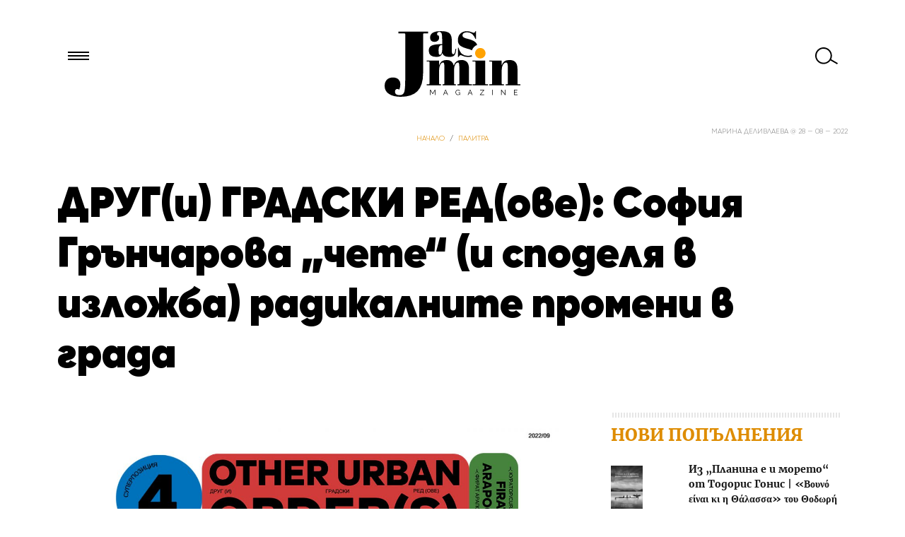

--- FILE ---
content_type: text/html; charset=UTF-8
request_url: https://medialand.bg/hub/consents/consent-bar.php
body_size: 1110
content:
 
<style>
  #ml_footer_pop {
  z-index: 1000;
  width: 100%;
  background: #1e2a33;
  position: fixed;
  bottom: 0;
  left: 0;
  -webkit-box-shadow: 0 -1em 4em -1em rgba(30, 42, 51, 0.5);
  box-shadow: 0 -1em 4em -1em rgba(30, 42, 51, 0.5);
  text-align: center;
  color: #fff;
  font-size: 14px;
  display: -webkit-box;
  display: -ms-flexbox;
  display: flex;
  -webkit-box-pack: center;
  -ms-flex-pack: center;
  justify-content: center;
  border-top: 2px solid #ffa500;
  padding: 1.4em;
  -webkit-box-sizing: border-box;
  box-sizing: border-box;
  -webkit-box-align: center;
  -ms-flex-align: center;
  align-items: center;
  -webkit-transform: translateY(2rem);
  -ms-transform: translateY(2rem);
  transform: translateY(2rem);
  opacity: 0;
  -webkit-animation: ml_show .3s ease-in forwards;
  animation: ml_show .3s ease-in forwards;
  -webkit-animation-delay: 2s;
  animation-delay: 2s; 
  font-family: -apple-system, BlinkMacSystemFont, "Segoe UI", Roboto,
 Oxygen-Sans, Ubuntu, Cantarell, "Helvetica Neue", sans-serif; 
}
  #ml_footer_pop a {
    color: #ffa500;
    text-decoration: none; }
  #ml_footer_pop img {
    margin: 1.4em 1.4em 1.4em 0; 
    padding: 0;
  }
  #ml_footer_pop .ml_open {
    margin: 0;
    display: inline-block; }

    .ml_button {
      padding: 0.5em 2em;
      background: #ffa500;
      color: #fff !important;
      margin: 0 0 0 2em;
      text-transform: uppercase;
      text-align: center;
      font-weight: bold;
      -webkit-box-shadow: 0 8px 10px -7px rgba(39, 39, 39, 0.3);
      box-shadow: 0 8px 10px -7px rgba(39, 39, 39, 0.3);
      border-radius: 3px;
      -webkit-transition: 0.2s all ease-in;
      -o-transition: 0.2s all ease-in;
      transition: 0.2s all ease-in; 
    }
  .ml_button:hover {
    color: #fff;
    -webkit-box-shadow: 0 1px 1px -1px rgba(39, 39, 39, 0.6);
    box-shadow: 0 1px 1px -1px rgba(39, 39, 39, 0.6);
    background: #f59e00; }

    @-webkit-keyframes ml_show {
  to {
    opacity: 1;
    -webkit-transform: translate3d(0, 0, 0);
    transform: translate3d(0, 0, 0); } }

@keyframes ml_show {
  to {
    opacity: 1;
    -webkit-transform: translate3d(0, 0, 0);
    transform: translate3d(0, 0, 0); } }

    #ml_consent_iframe {
      position: fixed; 
      top: 0; 
      left: 0; 
      z-index: 3000;
      width: 100%;
      height: 100%;
      border: none;
    }
</style>
<div id="ml_footer_pop"> 
    <img src="https://medialand.bg/hub/i/eu_seal.svg" style="max-width: 85px" alt="Privacy Seal">
    <div>
         <p>Моля, отдели момент за да се запознаеш с настройките за защита на твоите лични данни</p><a href="javascript:void(0)" class="ml_open ml_button">Натисни тук</a>
    </div>
</div>

--- FILE ---
content_type: text/css
request_url: https://jasmin.bg/wp-content/themes/Jasmin26/style.css
body_size: 200
content:
/*
Theme Name: Jasmin v2.6
Theme URI: http://wordpress.org/extend/themes/toolbox
Author: Design Picnic Studio
Author URI: http://designpicnic.com/
Description: A semantic, HTML5, canvas for CSS artists and an ultra-minimal set of super-clean templates for your own WordPress theme development.
Version: 2.6
*/


--- FILE ---
content_type: text/css
request_url: https://jasmin.bg/wp-content/themes/Jasmin26/assets/css/main.css
body_size: 66651
content:
@font-face{font-family:'merriweather';src:url("../fonts/merriweather-black.woff2") format("woff2"), url("../fonts/merriweather-black.woff") format("woff");font-weight:900;font-style:normal}@font-face{font-family:'merriweather';src:url("../fonts/merriweather-bold.woff2") format("woff2"), url("../fonts/merriweather-bold.woff") format("woff");font-weight:bold;font-style:normal}@font-face{font-family:'merriweather';src:url("../fonts/merriweather-bolditalic.woff2") format("woff2"), url("../fonts/merriweather-bolditalic.woff") format("woff");font-weight:bold;font-style:italic}@font-face{font-family:'merriweather';src:url("../fonts/merriweather-italic.woff2") format("woff2"), url("../fonts/merriweather-italic.woff") format("woff");font-weight:normal;font-style:italic}@font-face{font-family:'merriweather';src:url("../fonts/merriweather-light.woff2") format("woff2"), url("../fonts/merriweather-light.woff") format("woff");font-weight:300;font-style:normal}@font-face{font-family:'merriweather';src:url("../fonts/merriweather-lightitalic.woff2") format("woff2"), url("../fonts/merriweather-lightitalic.woff") format("woff");font-weight:300;font-style:italic}@font-face{font-family:'merriweather';src:url("../fonts/merriweather-regular.woff2") format("woff2"), url("../fonts/merriweather-regular.woff") format("woff");font-weight:normal;font-style:normal}@font-face{font-family:'gilroy';src:url("../fonts/gilroy-light.woff2") format("woff2"), url("../fonts/gilroy-light.woff") format("woff");font-weight:300;font-style:normal}@font-face{font-family:'gilroy';src:url("../fonts/gilroy-lightitalic.woff2") format("woff2"), url("../fonts/gilroy-lightitalic.woff") format("woff");font-weight:300;font-style:italic}@font-face{font-family:'gilroy';src:url("../fonts/gilroy-regular.woff2") format("woff2"), url("../fonts/gilroy-regular.woff") format("woff");font-weight:normal;font-style:normal}@font-face{font-family:'gilroy';src:url("../fonts/gilroy-regularitalic.woff2") format("woff2"), url("../fonts/gilroy-regularitalic.woff") format("woff");font-weight:normal;font-style:italic}@font-face{font-family:'gilroy';src:url("../fonts/gilroy-bold.woff2") format("woff2"), url("../fonts/gilroy-bold.woff") format("woff");font-weight:bold;font-style:normal}@font-face{font-family:'gilroy';src:url("../fonts/gilroy-bolditalic.woff2") format("woff2"), url("../fonts/gilroy-bolditalic.woff") format("woff");font-weight:bold;font-style:italic}@font-face{font-family:'gilroy';src:url("../fonts/gilroy-black.woff2") format("woff2"), url("../fonts/gilroy-black.woff") format("woff");font-weight:800;font-style:normal}@font-face{font-family:'gilroy';src:url("../fonts/gilroy-blackitalic.woff2") format("woff2"), url("../fonts/gilroy-blackitalic.woff") format("woff");font-weight:800;font-style:italic}@font-face{font-family:'gilroy';src:url("../fonts/gilroy-heavy.woff2") format("woff2"), url("../fonts/gilroy-heavy.woff") format("woff");font-weight:900;font-style:normal}@font-face{font-family:'gilroy';src:url("../fonts/gilroy-heavyitalic.woff2") format("woff2"), url("../fonts/gilroy-heavyitalic.woff") format("woff");font-weight:900;font-style:italic}*{-webkit-font-feature-settings:"kern" on;font-feature-settings:"kern" on}.clearfix{}.clearfix:before{content:" ";display:table}.clearfix:after{content:" ";display:table;clear:both}*{-webkit-box-sizing:border-box;box-sizing:border-box}

/*! lightgallery - v1.4.0 - 2017-06-04
* http://sachinchoolur.github.io/lightGallery/
* Copyright (c) 2017 Sachin N; Licensed GPLv3 */@font-face{font-family:'lg';src:url("../fonts/lg.eot?n1z373");src:url("../fonts/lg.eot?#iefixn1z373") format("embedded-opentype"), url("../fonts/lg.woff?n1z373") format("woff"), url("../fonts/lg.ttf?n1z373") format("truetype"), url("../fonts/lg.svg?n1z373#lg") format("svg");font-weight:normal;font-style:normal}.lg-icon{font-family:'lg';speak:none;font-style:normal;font-weight:normal;font-variant:normal;text-transform:none;line-height:1;-webkit-font-smoothing:antialiased;-moz-osx-font-smoothing:grayscale}.lg-actions .lg-next,.lg-actions .lg-prev{background-color:rgba(0, 0, 0, 0.45);border-radius:2px;color:#999;cursor:pointer;display:block;font-size:22px;margin-top:-10px;padding:8px 10px 9px;position:absolute;top:50%;z-index:1080;border:none;outline:none}.lg-actions .lg-next.disabled,.lg-actions .lg-prev.disabled{pointer-events:none;opacity:0.5}.lg-actions .lg-next:hover,.lg-actions .lg-prev:hover{color:#FFF}.lg-actions .lg-next{right:20px}.lg-actions .lg-next:before{content:"\e095"}.lg-actions .lg-prev{left:20px}.lg-actions .lg-prev:after{content:"\e094"}@-webkit-keyframes lg-right-end{0%{left:0}50%{left:-30px}to{left:0}}@-moz-keyframes lg-right-end{0%{left:0}50%{left:-30px}to{left:0}}@-ms-keyframes lg-right-end{0%{left:0}50%{left:-30px}to{left:0}}@keyframes lg-right-end{0%{left:0}50%{left:-30px}to{left:0}}@-webkit-keyframes lg-left-end{0%{left:0}50%{left:30px}to{left:0}}@-moz-keyframes lg-left-end{0%{left:0}50%{left:30px}to{left:0}}@-ms-keyframes lg-left-end{0%{left:0}50%{left:30px}to{left:0}}@keyframes lg-left-end{0%{left:0}50%{left:30px}to{left:0}}.lg-outer.lg-right-end .lg-object{-webkit-animation:lg-right-end 0.3s;-o-animation:lg-right-end 0.3s;animation:lg-right-end 0.3s;position:relative}.lg-outer.lg-left-end .lg-object{-webkit-animation:lg-left-end 0.3s;-o-animation:lg-left-end 0.3s;animation:lg-left-end 0.3s;position:relative}.lg-toolbar{z-index:1082;left:0;position:absolute;top:0;width:100%;background-color:rgba(0, 0, 0, 0.45)}.lg-toolbar .lg-icon{color:#999;cursor:pointer;float:right;font-size:24px;height:47px;line-height:27px;padding:10px 0;text-align:center;width:50px;text-decoration:none!important;outline:medium none;-webkit-transition:color 0.2s linear;-o-transition:color 0.2s linear;transition:color 0.2s linear}.lg-toolbar .lg-icon:hover{color:#FFF}.lg-toolbar .lg-close:after{content:"\e070"}.lg-toolbar .lg-download:after{content:"\e0f2"}.lg-sub-html{background-color:rgba(0, 0, 0, 0.45);bottom:0;color:#EEE;font-size:16px;left:0;padding:10px 40px;position:fixed;right:0;text-align:center;z-index:1080}.lg-sub-html h4{margin:0;font-size:13px;font-weight:bold}.lg-sub-html p{font-size:12px;margin:5px 0 0}#lg-counter{color:#999;display:inline-block;font-size:16px;padding-left:20px;padding-top:12px;vertical-align:middle}.lg-next,.lg-prev,.lg-toolbar{opacity:1;-webkit-transition:-webkit-transform 0.35s cubic-bezier(0, 0, 0.25, 1) 0s, opacity 0.35s cubic-bezier(0, 0, 0.25, 1) 0s, color 0.2s linear;-moz-transition:-moz-transform 0.35s cubic-bezier(0, 0, 0.25, 1) 0s, opacity 0.35s cubic-bezier(0, 0, 0.25, 1) 0s, color 0.2s linear;-o-transition:-o-transform 0.35s cubic-bezier(0, 0, 0.25, 1) 0s, opacity 0.35s cubic-bezier(0, 0, 0.25, 1) 0s, color 0.2s linear;-webkit-transition:opacity 0.35s cubic-bezier(0, 0, 0.25, 1) 0s, color 0.2s linear, -webkit-transform 0.35s cubic-bezier(0, 0, 0.25, 1) 0s;transition:opacity 0.35s cubic-bezier(0, 0, 0.25, 1) 0s, color 0.2s linear, -webkit-transform 0.35s cubic-bezier(0, 0, 0.25, 1) 0s;-o-transition:transform 0.35s cubic-bezier(0, 0, 0.25, 1) 0s, opacity 0.35s cubic-bezier(0, 0, 0.25, 1) 0s, color 0.2s linear;transition:transform 0.35s cubic-bezier(0, 0, 0.25, 1) 0s, opacity 0.35s cubic-bezier(0, 0, 0.25, 1) 0s, color 0.2s linear;transition:transform 0.35s cubic-bezier(0, 0, 0.25, 1) 0s, opacity 0.35s cubic-bezier(0, 0, 0.25, 1) 0s, color 0.2s linear, -webkit-transform 0.35s cubic-bezier(0, 0, 0.25, 1) 0s}.lg-hide-items .lg-prev{opacity:0;-webkit-transform:translate3d(-10px, 0, 0);transform:translate3d(-10px, 0, 0)}.lg-hide-items .lg-next{opacity:0;-webkit-transform:translate3d(10px, 0, 0);transform:translate3d(10px, 0, 0)}.lg-hide-items .lg-toolbar{opacity:0;-webkit-transform:translate3d(0, -10px, 0);transform:translate3d(0, -10px, 0)}body:not(.lg-from-hash) .lg-outer.lg-start-zoom .lg-object{-webkit-transform:scale3d(0.5, 0.5, 0.5);transform:scale3d(0.5, 0.5, 0.5);opacity:0;-webkit-transition:-webkit-transform 250ms cubic-bezier(0, 0, 0.25, 1) 0s, opacity 250ms cubic-bezier(0, 0, 0.25, 1)!important;-moz-transition:-moz-transform 250ms cubic-bezier(0, 0, 0.25, 1) 0s, opacity 250ms cubic-bezier(0, 0, 0.25, 1)!important;-o-transition:-o-transform 250ms cubic-bezier(0, 0, 0.25, 1) 0s, opacity 250ms cubic-bezier(0, 0, 0.25, 1)!important;-webkit-transition:opacity 250ms cubic-bezier(0, 0, 0.25, 1), -webkit-transform 250ms cubic-bezier(0, 0, 0.25, 1) 0s!important;transition:opacity 250ms cubic-bezier(0, 0, 0.25, 1), -webkit-transform 250ms cubic-bezier(0, 0, 0.25, 1) 0s!important;-o-transition:transform 250ms cubic-bezier(0, 0, 0.25, 1) 0s, opacity 250ms cubic-bezier(0, 0, 0.25, 1)!important;transition:transform 250ms cubic-bezier(0, 0, 0.25, 1) 0s, opacity 250ms cubic-bezier(0, 0, 0.25, 1)!important;transition:transform 250ms cubic-bezier(0, 0, 0.25, 1) 0s, opacity 250ms cubic-bezier(0, 0, 0.25, 1), -webkit-transform 250ms cubic-bezier(0, 0, 0.25, 1) 0s!important;-webkit-transform-origin:50% 50%;-moz-transform-origin:50% 50%;-ms-transform-origin:50% 50%;transform-origin:50% 50%}body:not(.lg-from-hash) .lg-outer.lg-start-zoom .lg-item.lg-complete .lg-object{-webkit-transform:scale3d(1, 1, 1);transform:scale3d(1, 1, 1);opacity:1}.lg-outer .lg-thumb-outer{background-color:#0D0A0A;bottom:0;position:absolute;width:100%;z-index:1080;max-height:350px;-webkit-transform:translate3d(0, 100%, 0);transform:translate3d(0, 100%, 0);-webkit-transition:-webkit-transform 0.25s cubic-bezier(0, 0, 0.25, 1) 0s;-moz-transition:-moz-transform 0.25s cubic-bezier(0, 0, 0.25, 1) 0s;-o-transition:-o-transform 0.25s cubic-bezier(0, 0, 0.25, 1) 0s;transition:-webkit-transform 0.25s cubic-bezier(0, 0, 0.25, 1) 0s;-o-transition:transform 0.25s cubic-bezier(0, 0, 0.25, 1) 0s;transition:transform 0.25s cubic-bezier(0, 0, 0.25, 1) 0s;transition:transform 0.25s cubic-bezier(0, 0, 0.25, 1) 0s, -webkit-transform 0.25s cubic-bezier(0, 0, 0.25, 1) 0s}.lg-outer .lg-thumb-outer.lg-grab .lg-thumb-item{cursor:-webkit-grab;cursor:-moz-grab;cursor:-o-grab;cursor:-ms-grab;cursor:grab}.lg-outer .lg-thumb-outer.lg-grabbing .lg-thumb-item{cursor:move;cursor:-webkit-grabbing;cursor:-moz-grabbing;cursor:-o-grabbing;cursor:-ms-grabbing;cursor:grabbing}.lg-outer .lg-thumb-outer.lg-dragging .lg-thumb{-webkit-transition-duration:0s!important;-o-transition-duration:0s!important;transition-duration:0s!important}.lg-outer.lg-thumb-open .lg-thumb-outer{-webkit-transform:translate3d(0, 0%, 0);transform:translate3d(0, 0%, 0)}.lg-outer .lg-thumb{padding:10px 0;height:100%;margin-bottom:-5px}.lg-outer .lg-thumb-item{border-radius:5px;cursor:pointer;float:left;overflow:hidden;height:100%;border:2px solid #FFF;border-radius:4px;margin-bottom:5px}@media (min-width:1025px){.lg-outer .lg-thumb-item{-webkit-transition:border-color 0.25s ease;-o-transition:border-color 0.25s ease;transition:border-color 0.25s ease}}.lg-outer .lg-thumb-item.active,.lg-outer .lg-thumb-item:hover{border-color:#a90707}.lg-outer .lg-thumb-item img{width:100%;height:100%;-o-object-fit:cover;object-fit:cover}.lg-outer.lg-has-thumb .lg-item{padding-bottom:120px}.lg-outer.lg-can-toggle .lg-item{padding-bottom:0}.lg-outer.lg-pull-caption-up .lg-sub-html{-webkit-transition:bottom 0.25s ease;-o-transition:bottom 0.25s ease;transition:bottom 0.25s ease}.lg-outer.lg-pull-caption-up.lg-thumb-open .lg-sub-html{bottom:100px}.lg-outer .lg-toogle-thumb{background-color:#0D0A0A;border-radius:2px 2px 0 0;color:#999;cursor:pointer;font-size:24px;height:39px;line-height:27px;padding:5px 0;position:absolute;right:20px;text-align:center;top:-39px;width:50px}.lg-outer .lg-toogle-thumb:after{content:"\e1ff"}.lg-outer .lg-toogle-thumb:hover{color:#FFF}.lg-outer .lg-video-cont{display:inline-block;vertical-align:middle;max-width:1140px;max-height:100%;width:100%;padding:0 5px}.lg-outer .lg-video{width:100%;height:0;padding-bottom:56.25%;overflow:hidden;position:relative}.lg-outer .lg-video .lg-object{display:inline-block;position:absolute;top:0;left:0;width:100%!important;height:100%!important}.lg-outer .lg-video .lg-video-play{width:84px;height:59px;position:absolute;left:50%;top:50%;margin-left:-42px;margin-top:-30px;z-index:1080;cursor:pointer}.lg-outer .lg-has-vimeo .lg-video-play{background:url("../img/vimeo-play.png") no-repeat scroll 0 0 transparent}.lg-outer .lg-has-vimeo:hover .lg-video-play{background:url("../img/vimeo-play.png") no-repeat scroll 0 -58px transparent}.lg-outer .lg-has-html5 .lg-video-play{background:transparent url("../img/video-play.png") no-repeat scroll 0 0;height:64px;margin-left:-32px;margin-top:-32px;width:64px;opacity:0.8}.lg-outer .lg-has-html5:hover .lg-video-play{opacity:1}.lg-outer .lg-has-youtube .lg-video-play{background:url("../img/youtube-play.png") no-repeat scroll 0 0 transparent}.lg-outer .lg-has-youtube:hover .lg-video-play{background:url("../img/youtube-play.png") no-repeat scroll 0 -60px transparent}.lg-outer .lg-video-object{width:100%!important;height:100%!important;position:absolute;top:0;left:0}.lg-outer .lg-has-video .lg-video-object{visibility:hidden}.lg-outer .lg-has-video.lg-video-playing .lg-object,.lg-outer .lg-has-video.lg-video-playing .lg-video-play{display:none}.lg-outer .lg-has-video.lg-video-playing .lg-video-object{visibility:visible}.lg-progress-bar{background-color:#333;height:5px;left:0;position:absolute;top:0;width:100%;z-index:1083;opacity:0;-webkit-transition:opacity 0.08s ease 0s;-moz-transition:opacity 0.08s ease 0s;-o-transition:opacity 0.08s ease 0s;transition:opacity 0.08s ease 0s}.lg-progress-bar .lg-progress{background-color:#a90707;height:5px;width:0}.lg-progress-bar.lg-start .lg-progress{width:100%}.lg-show-autoplay .lg-progress-bar{opacity:1}.lg-autoplay-button:after{content:"\e01d"}.lg-show-autoplay .lg-autoplay-button:after{content:"\e01a"}.lg-outer.lg-css3.lg-zoom-dragging .lg-item.lg-complete.lg-zoomable .lg-image,.lg-outer.lg-css3.lg-zoom-dragging .lg-item.lg-complete.lg-zoomable .lg-img-wrap{-webkit-transition-duration:0s;-o-transition-duration:0s;transition-duration:0s}.lg-outer.lg-use-transition-for-zoom .lg-item.lg-complete.lg-zoomable .lg-img-wrap{-webkit-transition:-webkit-transform 0.3s cubic-bezier(0, 0, 0.25, 1) 0s;-moz-transition:-moz-transform 0.3s cubic-bezier(0, 0, 0.25, 1) 0s;-o-transition:-o-transform 0.3s cubic-bezier(0, 0, 0.25, 1) 0s;transition:-webkit-transform 0.3s cubic-bezier(0, 0, 0.25, 1) 0s;-o-transition:transform 0.3s cubic-bezier(0, 0, 0.25, 1) 0s;transition:transform 0.3s cubic-bezier(0, 0, 0.25, 1) 0s;transition:transform 0.3s cubic-bezier(0, 0, 0.25, 1) 0s, -webkit-transform 0.3s cubic-bezier(0, 0, 0.25, 1) 0s}.lg-outer.lg-use-left-for-zoom .lg-item.lg-complete.lg-zoomable .lg-img-wrap{-webkit-transition:left 0.3s cubic-bezier(0, 0, 0.25, 1) 0s, top 0.3s cubic-bezier(0, 0, 0.25, 1) 0s;-moz-transition:left 0.3s cubic-bezier(0, 0, 0.25, 1) 0s, top 0.3s cubic-bezier(0, 0, 0.25, 1) 0s;-o-transition:left 0.3s cubic-bezier(0, 0, 0.25, 1) 0s, top 0.3s cubic-bezier(0, 0, 0.25, 1) 0s;transition:left 0.3s cubic-bezier(0, 0, 0.25, 1) 0s, top 0.3s cubic-bezier(0, 0, 0.25, 1) 0s}.lg-outer .lg-item.lg-complete.lg-zoomable .lg-img-wrap{-webkit-transform:translate3d(0, 0, 0);transform:translate3d(0, 0, 0);-webkit-backface-visibility:hidden;-moz-backface-visibility:hidden;backface-visibility:hidden}.lg-outer .lg-item.lg-complete.lg-zoomable .lg-image{-webkit-transform:scale3d(1, 1, 1);transform:scale3d(1, 1, 1);-webkit-transition:-webkit-transform 0.3s cubic-bezier(0, 0, 0.25, 1) 0s, opacity 0.15s!important;-moz-transition:-moz-transform 0.3s cubic-bezier(0, 0, 0.25, 1) 0s, opacity 0.15s!important;-o-transition:-o-transform 0.3s cubic-bezier(0, 0, 0.25, 1) 0s, opacity 0.15s!important;-webkit-transition:opacity 0.15s, -webkit-transform 0.3s cubic-bezier(0, 0, 0.25, 1) 0s!important;transition:opacity 0.15s, -webkit-transform 0.3s cubic-bezier(0, 0, 0.25, 1) 0s!important;-o-transition:transform 0.3s cubic-bezier(0, 0, 0.25, 1) 0s, opacity 0.15s!important;transition:transform 0.3s cubic-bezier(0, 0, 0.25, 1) 0s, opacity 0.15s!important;transition:transform 0.3s cubic-bezier(0, 0, 0.25, 1) 0s, opacity 0.15s, -webkit-transform 0.3s cubic-bezier(0, 0, 0.25, 1) 0s!important;-webkit-transform-origin:0 0;-moz-transform-origin:0 0;-ms-transform-origin:0 0;transform-origin:0 0;-webkit-backface-visibility:hidden;-moz-backface-visibility:hidden;backface-visibility:hidden}#lg-zoom-in:after{content:"\e311"}#lg-actual-size{font-size:20px}#lg-actual-size:after{content:"\e033"}#lg-zoom-out{opacity:0.5;pointer-events:none}#lg-zoom-out:after{content:"\e312"}.lg-zoomed #lg-zoom-out{opacity:1;pointer-events:auto}.lg-outer .lg-pager-outer{bottom:60px;left:0;position:absolute;right:0;text-align:center;z-index:1080;height:10px}.lg-outer .lg-pager-outer.lg-pager-hover .lg-pager-cont{overflow:visible}.lg-outer .lg-pager-cont{cursor:pointer;display:inline-block;overflow:hidden;position:relative;vertical-align:top;margin:0 5px}.lg-outer .lg-pager-cont:hover .lg-pager-thumb-cont{opacity:1;-webkit-transform:translate3d(0, 0, 0);transform:translate3d(0, 0, 0)}.lg-outer .lg-pager-cont.lg-pager-active .lg-pager{-webkit-box-shadow:0 0 0 2px white inset;box-shadow:0 0 0 2px white inset}.lg-outer .lg-pager-thumb-cont{background-color:#fff;color:#FFF;bottom:100%;height:83px;left:0;margin-bottom:20px;margin-left:-60px;opacity:0;padding:5px;position:absolute;width:120px;border-radius:3px;-webkit-transition:opacity 0.15s ease 0s, -webkit-transform 0.15s ease 0s;-moz-transition:opacity 0.15s ease 0s, -moz-transform 0.15s ease 0s;-o-transition:opacity 0.15s ease 0s, -o-transform 0.15s ease 0s;transition:opacity 0.15s ease 0s, -webkit-transform 0.15s ease 0s;-o-transition:opacity 0.15s ease 0s, transform 0.15s ease 0s;transition:opacity 0.15s ease 0s, transform 0.15s ease 0s;transition:opacity 0.15s ease 0s, transform 0.15s ease 0s, -webkit-transform 0.15s ease 0s;-webkit-transform:translate3d(0, 5px, 0);transform:translate3d(0, 5px, 0)}.lg-outer .lg-pager-thumb-cont img{width:100%;height:100%}.lg-outer .lg-pager{background-color:rgba(255, 255, 255, 0.5);border-radius:50%;-webkit-box-shadow:0 0 0 8px rgba(255, 255, 255, 0.7) inset;box-shadow:0 0 0 8px rgba(255, 255, 255, 0.7) inset;display:block;height:12px;-webkit-transition:box-shadow 0.3s ease 0s;-o-transition:box-shadow 0.3s ease 0s;-webkit-transition:-webkit-box-shadow 0.3s ease 0s;transition:-webkit-box-shadow 0.3s ease 0s;transition:box-shadow 0.3s ease 0s;transition:box-shadow 0.3s ease 0s, -webkit-box-shadow 0.3s ease 0s;width:12px}.lg-outer .lg-pager:focus,.lg-outer .lg-pager:hover{-webkit-box-shadow:0 0 0 8px white inset;box-shadow:0 0 0 8px white inset}.lg-outer .lg-caret{border-left:10px solid transparent;border-right:10px solid transparent;border-top:10px dashed;bottom:-10px;display:inline-block;height:0;left:50%;margin-left:-5px;position:absolute;vertical-align:middle;width:0}.lg-fullscreen:after{content:"\e20c"}.lg-fullscreen-on .lg-fullscreen:after{content:"\e20d"}.lg-outer #lg-dropdown-overlay{background-color:rgba(0, 0, 0, 0.25);bottom:0;cursor:default;left:0;position:fixed;right:0;top:0;z-index:1081;opacity:0;visibility:hidden;-webkit-transition:visibility 0s linear 0.18s, opacity 0.18s linear 0s;-o-transition:visibility 0s linear 0.18s, opacity 0.18s linear 0s;transition:visibility 0s linear 0.18s, opacity 0.18s linear 0s}.lg-outer.lg-dropdown-active #lg-dropdown-overlay,.lg-outer.lg-dropdown-active .lg-dropdown{-webkit-transition-delay:0s;-o-transition-delay:0s;transition-delay:0s;-moz-transform:translate3d(0, 0px, 0);-o-transform:translate3d(0, 0px, 0);-ms-transform:translate3d(0, 0px, 0);-webkit-transform:translate3d(0, 0px, 0);transform:translate3d(0, 0px, 0);opacity:1;visibility:visible}.lg-outer.lg-dropdown-active #lg-share{color:#FFF}.lg-outer .lg-dropdown{background-color:#fff;border-radius:2px;font-size:14px;list-style-type:none;margin:0;padding:10px 0;position:absolute;right:0;text-align:left;top:50px;opacity:0;visibility:hidden;-moz-transform:translate3d(0, 5px, 0);-o-transform:translate3d(0, 5px, 0);-ms-transform:translate3d(0, 5px, 0);-webkit-transform:translate3d(0, 5px, 0);transform:translate3d(0, 5px, 0);-webkit-transition:-webkit-transform 0.18s linear 0s, visibility 0s linear 0.5s, opacity 0.18s linear 0s;-moz-transition:-moz-transform 0.18s linear 0s, visibility 0s linear 0.5s, opacity 0.18s linear 0s;-o-transition:-o-transform 0.18s linear 0s, visibility 0s linear 0.5s, opacity 0.18s linear 0s;-webkit-transition:visibility 0s linear 0.5s, opacity 0.18s linear 0s, -webkit-transform 0.18s linear 0s;transition:visibility 0s linear 0.5s, opacity 0.18s linear 0s, -webkit-transform 0.18s linear 0s;-o-transition:transform 0.18s linear 0s, visibility 0s linear 0.5s, opacity 0.18s linear 0s;transition:transform 0.18s linear 0s, visibility 0s linear 0.5s, opacity 0.18s linear 0s;transition:transform 0.18s linear 0s, visibility 0s linear 0.5s, opacity 0.18s linear 0s, -webkit-transform 0.18s linear 0s}.lg-outer .lg-dropdown:after{content:"";display:block;height:0;width:0;position:absolute;border:8px solid transparent;border-bottom-color:#FFF;right:16px;top:-16px}.lg-outer .lg-dropdown>li:last-child{margin-bottom:0px}.lg-outer .lg-dropdown>li:hover .lg-icon,.lg-outer .lg-dropdown>li:hover a{color:#333}.lg-outer .lg-dropdown a{color:#333;display:block;white-space:pre;padding:4px 12px;font-family:"Open Sans","Helvetica Neue",Helvetica,Arial,sans-serif;font-size:12px}.lg-outer .lg-dropdown a:hover{background-color:rgba(0, 0, 0, 0.07)}.lg-outer .lg-dropdown .lg-dropdown-text{display:inline-block;line-height:1;margin-top:-3px;vertical-align:middle}.lg-outer .lg-dropdown .lg-icon{color:#333;display:inline-block;float:none;font-size:20px;height:auto;line-height:1;margin-right:8px;padding:0;vertical-align:middle;width:auto}.lg-outer #lg-share{position:relative}.lg-outer #lg-share:after{content:"\e80d"}.lg-outer #lg-share-facebook .lg-icon{color:#3b5998}.lg-outer #lg-share-facebook .lg-icon:after{content:"\e901"}.lg-outer #lg-share-twitter .lg-icon{color:#00aced}.lg-outer #lg-share-twitter .lg-icon:after{content:"\e904"}.lg-outer #lg-share-googleplus .lg-icon{color:#dd4b39}.lg-outer #lg-share-googleplus .lg-icon:after{content:"\e902"}.lg-outer #lg-share-pinterest .lg-icon{color:#cb2027}.lg-outer #lg-share-pinterest .lg-icon:after{content:"\e903"}.lg-group:after{content:"";display:table;clear:both}.lg-outer{width:100%;height:100%;position:fixed;top:0;left:0;z-index:1050;text-align:left;opacity:0;-webkit-transition:opacity 0.15s ease 0s;-o-transition:opacity 0.15s ease 0s;transition:opacity 0.15s ease 0s}.lg-outer *{-webkit-box-sizing:border-box;-moz-box-sizing:border-box;box-sizing:border-box}.lg-outer.lg-visible{opacity:1}.lg-outer.lg-css3 .lg-item.lg-current,.lg-outer.lg-css3 .lg-item.lg-next-slide,.lg-outer.lg-css3 .lg-item.lg-prev-slide{-webkit-transition-duration:inherit!important;-o-transition-duration:inherit!important;transition-duration:inherit!important;-webkit-transition-timing-function:inherit!important;-o-transition-timing-function:inherit!important;transition-timing-function:inherit!important}.lg-outer.lg-css3.lg-dragging .lg-item.lg-current,.lg-outer.lg-css3.lg-dragging .lg-item.lg-next-slide,.lg-outer.lg-css3.lg-dragging .lg-item.lg-prev-slide{-webkit-transition-duration:0s!important;-o-transition-duration:0s!important;transition-duration:0s!important;opacity:1}.lg-outer.lg-grab img.lg-object{cursor:-webkit-grab;cursor:-moz-grab;cursor:-o-grab;cursor:-ms-grab;cursor:grab}.lg-outer.lg-grabbing img.lg-object{cursor:move;cursor:-webkit-grabbing;cursor:-moz-grabbing;cursor:-o-grabbing;cursor:-ms-grabbing;cursor:grabbing}.lg-outer .lg{height:100%;width:100%;position:relative;overflow:hidden;margin-left:auto;margin-right:auto;max-width:100%;max-height:100%}.lg-outer .lg-inner{width:100%;height:100%;position:absolute;left:0;top:0;white-space:nowrap}.lg-outer .lg-item{background:url("../img/loading.gif") no-repeat scroll center center transparent;display:none!important}.lg-outer.lg-css3 .lg-current,.lg-outer.lg-css3 .lg-next-slide,.lg-outer.lg-css3 .lg-prev-slide{display:inline-block!important}.lg-outer.lg-css .lg-current{display:inline-block!important}.lg-outer .lg-img-wrap,.lg-outer .lg-item{display:inline-block;text-align:center;position:absolute;width:100%;height:100%}.lg-outer .lg-img-wrap:before,.lg-outer .lg-item:before{content:"";display:inline-block;height:50%;width:1px;margin-right:-1px}.lg-outer .lg-img-wrap{position:absolute;padding:0 5px;left:0;right:0;top:0;bottom:0}.lg-outer .lg-item.lg-complete{background-image:none}.lg-outer .lg-item.lg-current{z-index:1060}.lg-outer .lg-image{display:inline-block;vertical-align:middle;max-width:100%;max-height:100%;width:auto!important;height:auto!important}.lg-outer.lg-show-after-load .lg-item .lg-object,.lg-outer.lg-show-after-load .lg-item .lg-video-play{opacity:0;-webkit-transition:opacity 0.15s ease 0s;-o-transition:opacity 0.15s ease 0s;transition:opacity 0.15s ease 0s}.lg-outer.lg-show-after-load .lg-item.lg-complete .lg-object,.lg-outer.lg-show-after-load .lg-item.lg-complete .lg-video-play{opacity:1}.lg-outer .lg-empty-html{display:none}.lg-outer.lg-hide-download #lg-download{display:none}.lg-backdrop{position:fixed;top:0;left:0;right:0;bottom:0;z-index:1040;background-color:#000;opacity:0;-webkit-transition:opacity 0.15s ease 0s;-o-transition:opacity 0.15s ease 0s;transition:opacity 0.15s ease 0s}.lg-backdrop.in{opacity:1}.lg-css3.lg-no-trans .lg-current,.lg-css3.lg-no-trans .lg-next-slide,.lg-css3.lg-no-trans .lg-prev-slide{-webkit-transition:none 0s ease 0s!important;-moz-transition:none 0s ease 0s!important;-o-transition:none 0s ease 0s!important;transition:none 0s ease 0s!important}.lg-css3.lg-use-css3 .lg-item{-webkit-backface-visibility:hidden;-moz-backface-visibility:hidden;backface-visibility:hidden}.lg-css3.lg-use-left .lg-item{-webkit-backface-visibility:hidden;-moz-backface-visibility:hidden;backface-visibility:hidden}.lg-css3.lg-fade .lg-item{opacity:0}.lg-css3.lg-fade .lg-item.lg-current{opacity:1}.lg-css3.lg-fade .lg-item.lg-current,.lg-css3.lg-fade .lg-item.lg-next-slide,.lg-css3.lg-fade .lg-item.lg-prev-slide{-webkit-transition:opacity 0.1s ease 0s;-moz-transition:opacity 0.1s ease 0s;-o-transition:opacity 0.1s ease 0s;transition:opacity 0.1s ease 0s}.lg-css3.lg-slide.lg-use-css3 .lg-item{opacity:0}.lg-css3.lg-slide.lg-use-css3 .lg-item.lg-prev-slide{-webkit-transform:translate3d(-100%, 0, 0);transform:translate3d(-100%, 0, 0)}.lg-css3.lg-slide.lg-use-css3 .lg-item.lg-next-slide{-webkit-transform:translate3d(100%, 0, 0);transform:translate3d(100%, 0, 0)}.lg-css3.lg-slide.lg-use-css3 .lg-item.lg-current{-webkit-transform:translate3d(0, 0, 0);transform:translate3d(0, 0, 0);opacity:1}.lg-css3.lg-slide.lg-use-css3 .lg-item.lg-current,.lg-css3.lg-slide.lg-use-css3 .lg-item.lg-next-slide,.lg-css3.lg-slide.lg-use-css3 .lg-item.lg-prev-slide{-webkit-transition:-webkit-transform 1s cubic-bezier(0, 0, 0.25, 1) 0s, opacity 0.1s ease 0s;-moz-transition:-moz-transform 1s cubic-bezier(0, 0, 0.25, 1) 0s, opacity 0.1s ease 0s;-o-transition:-o-transform 1s cubic-bezier(0, 0, 0.25, 1) 0s, opacity 0.1s ease 0s;-webkit-transition:opacity 0.1s ease 0s, -webkit-transform 1s cubic-bezier(0, 0, 0.25, 1) 0s;transition:opacity 0.1s ease 0s, -webkit-transform 1s cubic-bezier(0, 0, 0.25, 1) 0s;-o-transition:transform 1s cubic-bezier(0, 0, 0.25, 1) 0s, opacity 0.1s ease 0s;transition:transform 1s cubic-bezier(0, 0, 0.25, 1) 0s, opacity 0.1s ease 0s;transition:transform 1s cubic-bezier(0, 0, 0.25, 1) 0s, opacity 0.1s ease 0s, -webkit-transform 1s cubic-bezier(0, 0, 0.25, 1) 0s}.lg-css3.lg-slide.lg-use-left .lg-item{opacity:0;position:absolute;left:0}.lg-css3.lg-slide.lg-use-left .lg-item.lg-prev-slide{left:-100%}.lg-css3.lg-slide.lg-use-left .lg-item.lg-next-slide{left:100%}.lg-css3.lg-slide.lg-use-left .lg-item.lg-current{left:0;opacity:1}.lg-css3.lg-slide.lg-use-left .lg-item.lg-current,.lg-css3.lg-slide.lg-use-left .lg-item.lg-next-slide,.lg-css3.lg-slide.lg-use-left .lg-item.lg-prev-slide{-webkit-transition:left 1s cubic-bezier(0, 0, 0.25, 1) 0s, opacity 0.1s ease 0s;-moz-transition:left 1s cubic-bezier(0, 0, 0.25, 1) 0s, opacity 0.1s ease 0s;-o-transition:left 1s cubic-bezier(0, 0, 0.25, 1) 0s, opacity 0.1s ease 0s;transition:left 1s cubic-bezier(0, 0, 0.25, 1) 0s, opacity 0.1s ease 0s}.home .hentry{position:absolute;width:360px;font-size:12px;margin:0;opacity:0;-webkit-transition:1s opacity ease-out;-o-transition:1s opacity ease-out;transition:1s opacity ease-out}.home .hentry.ss-active-child{opacity:1;-webkit-transition:1s opacity ease-out;-o-transition:1s opacity ease-out;transition:1s opacity ease-out}.home .hentry a:hover{opacity:0.6;-webkit-transition:all 100ms ease-out;-o-transition:all 100ms ease-out;transition:all 100ms ease-out}.home article img{width:100%;height:auto}#stickyContainer{position:relative;margin:0 0 50px}#stickyContainer .meta{position:relative;bottom:8.5em;font-family:"gilroy", "Open Sans", Tahoma, Arial, Helvetica, sans-serif;margin-bottom:-8em}#stickyContainer .category{background:#000;padding:10px 30px;text-transform:uppercase;font-size:13px;display:inline-block}#stickyContainer .category a{color:#fff}#stickyContainer img{width:100%!important;height:auto!important}#stickyContainer .stickyTitle{font-size:2.5em;line-height:1.3;font-weight:900;font-family:"gilroy", "Open Sans", Tahoma, Arial, Helvetica, sans-serif;padding:1em;margin:0;width:100%}@media (max-width:61.24em){#stickyContainer .stickyTitle{font-size:1.3em;width:100%;padding:0 1.3em 2em}}#stickyContainer .stickyTitle a{color:#fff;text-decoration:none;-webkit-box-decoration-break:clone;box-decoration-break:clone;background:#000;padding:0.4em 0.9em 0.4em;line-height:1.6em}.entry-header h1{font-size:3.7em;font-weight:900;line-height:1.2;font-family:"gilroy", "Open Sans", Tahoma, Arial, Helvetica, sans-serif}@media (max-width:61.24em){.entry-header h1{font-size:1.5em}}.entry-content-article{font-size:1em;font-size:1.08em;line-height:1.9;position:relative}@media (max-width:61.24em){.entry-content-article{font-size:.8em}}.entry-content-article h1,.entry-content-article h2,.entry-content-article h3,.entry-content-article h4,.entry-content-article h5{line-height:1.3;font-family:"gilroy", "Open Sans", Tahoma, Arial, Helvetica, sans-serif}.entry-content-article h2{font-size:1.5em}.entry-content-article h3{font-size:1.4em}.entry-content-article dd{padding-top:5px;margin-left:0;padding-bottom:8px}.entry-content-article p{margin-bottom:2em}.entry-content-article .alignleft{display:inline;float:left;margin:5px 40px 30px -40px}@media (max-width:61.24em){.entry-content-article .alignleft{float:none}}.entry-content-article .alignright{display:inline;float:right}@media (max-width:61.24em){.entry-content-article .alignright{float:none}}.entry-content-article .aligncenter{clear:both; /* display:block; */ margin-left:auto;margin-right:auto}.entry-content-article .image_wrap{position:relative}.entry-content-article .image_wrap .alignleft{float:none;display:block}.entry-content-article .image_wrap .alignright{float:none;display:block}.entry-content-article .image_wrap.alignleft{margin-right:1em}.entry-content-article .image_wrap.alignright{margin-left:1em}.cc-window{opacity:1;-webkit-transition:opacity 1s ease;-o-transition:opacity 1s ease;transition:opacity 1s ease;font-family:"gilroy", "Open Sans", Tahoma, Arial, Helvetica, sans-serif}.cc-window.cc-invisible{opacity:0}.cc-animate.cc-revoke{-webkit-transition:-webkit-transform 1s ease;transition:-webkit-transform 1s ease;-o-transition:transform 1s ease;transition:transform 1s ease;transition:transform 1s ease, -webkit-transform 1s ease}.cc-animate.cc-revoke.cc-top{-webkit-transform:translateY(-2em);-ms-transform:translateY(-2em);transform:translateY(-2em)}.cc-animate.cc-revoke.cc-bottom{-webkit-transform:translateY(2em);-ms-transform:translateY(2em);transform:translateY(2em)}.cc-animate.cc-revoke.cc-active.cc-bottom,.cc-animate.cc-revoke.cc-active.cc-top,.cc-revoke:hover{-webkit-transform:translateY(0);-ms-transform:translateY(0);transform:translateY(0)}.cc-grower{max-height:0;overflow:hidden;-webkit-transition:max-height 1s;-o-transition:max-height 1s;transition:max-height 1s}.cc-link,.cc-revoke:hover{text-decoration:underline}.cc-revoke,.cc-window{position:fixed;overflow:hidden;-webkit-box-sizing:border-box;box-sizing:border-box;font-size:16px;line-height:1.5em;display:-ms-flexbox;display:-webkit-box;display:flex;-ms-flex-wrap:nowrap;flex-wrap:nowrap;z-index:9999}.cc-window.cc-static{position:static}.cc-window.cc-floating{padding:2em;max-width:24em;-ms-flex-direction:column;-webkit-box-orient:vertical;-webkit-box-direction:normal;flex-direction:column}.cc-window.cc-banner{padding:1em 1.8em;width:100%;-ms-flex-direction:row;-webkit-box-orient:horizontal;-webkit-box-direction:normal;flex-direction:row}.cc-revoke{padding:0.5em}.cc-header{font-size:18px;font-weight:700}.cc-btn,.cc-close,.cc-link,.cc-revoke{cursor:pointer}.cc-link{opacity:0.8;display:inline-block;padding:0.2em}.cc-link:hover{opacity:1}.cc-link:active,.cc-link:visited{color:initial}.cc-btn{display:block;padding:0.4em 0.8em;font-size:0.9em;font-weight:700;border-width:2px;border-style:solid;text-align:center;white-space:nowrap;text-transform:uppercase}.cc-banner .cc-btn:last-child{min-width:140px}.cc-highlight .cc-btn:first-child{background-color:transparent;border-color:transparent}.cc-highlight .cc-btn:first-child:focus,.cc-highlight .cc-btn:first-child:hover{background-color:transparent;text-decoration:underline}.cc-close{display:block;position:absolute;top:0.5em;right:0.5em;font-size:1.6em;opacity:0.9;line-height:0.75}.cc-close:focus,.cc-close:hover{opacity:1}.cc-revoke.cc-top{top:0;left:3em;border-bottom-left-radius:0.5em;border-bottom-right-radius:0.5em}.cc-revoke.cc-bottom{bottom:0;left:3em;border-top-left-radius:0.5em;border-top-right-radius:0.5em}.cc-revoke.cc-left{left:3em;right:unset}.cc-revoke.cc-right{right:3em;left:unset}.cc-top{top:1em}.cc-left{left:1em}.cc-right{right:1em}.cc-bottom{bottom:1em}.cc-floating>.cc-link{margin-bottom:1em}.cc-floating .cc-message{display:block;margin-bottom:1em}.cc-window.cc-floating .cc-compliance{-ms-flex:1;-webkit-box-flex:1;flex:1}.cc-window.cc-banner{-ms-flex-align:center;-webkit-box-align:center;align-items:center}.cc-banner.cc-top{left:0;right:0;top:0}.cc-banner.cc-bottom{left:0;right:0;bottom:0}.cc-banner .cc-message{-ms-flex:1;-webkit-box-flex:1;flex:1}.cc-compliance{display:-ms-flexbox;display:-webkit-box;display:flex;-ms-flex-align:center;-webkit-box-align:center;align-items:center;-ms-flex-line-pack:justify;align-content:space-between}.cc-compliance>.cc-btn{-ms-flex:1;-webkit-box-flex:1;flex:1}.cc-btn+.cc-btn{margin-left:0.5em}@media print{.cc-revoke,.cc-window{display:none}}@media screen and (max-width:900px){.cc-btn{white-space:normal}}@media screen and (max-width:414px) and (orientation:portrait),screen and (max-width:736px) and (orientation:landscape){.cc-window.cc-top{top:0}.cc-window.cc-bottom{bottom:0}.cc-window.cc-banner,.cc-window.cc-left,.cc-window.cc-right{left:0;right:0}.cc-window.cc-banner{-ms-flex-direction:column;-webkit-box-orient:vertical;-webkit-box-direction:normal;flex-direction:column}.cc-window.cc-banner .cc-compliance{-ms-flex:1;-webkit-box-flex:1;flex:1}.cc-window.cc-floating{max-width:none}.cc-window .cc-message{margin-bottom:1em}.cc-window.cc-banner{-ms-flex-align:unset;-webkit-box-align:unset;align-items:unset}}.cc-floating.cc-theme-classic{padding:1.2em;border-radius:5px}.cc-floating.cc-type-info.cc-theme-classic .cc-compliance{text-align:center;display:inline;-ms-flex:none;-webkit-box-flex:0;flex:none}.cc-theme-classic .cc-btn{border-radius:5px}.cc-theme-classic .cc-btn:last-child{min-width:140px}.cc-floating.cc-type-info.cc-theme-classic .cc-btn{display:inline-block}.cc-theme-edgeless.cc-window{padding:0}.cc-floating.cc-theme-edgeless .cc-message{margin:2em 2em 1.5em}.cc-banner.cc-theme-edgeless .cc-btn{margin:0;padding:0.8em 1.8em;height:100%}.cc-banner.cc-theme-edgeless .cc-message{margin-left:1em}.cc-floating.cc-theme-edgeless .cc-btn+.cc-btn{margin-left:0}#main .widget-area,#sidebarArticle{float:right;overflow:hidden;width:30%;padding-right:1%;line-height:1.5}.assistive-text,.screen-reader-text{position:absolute!important;clip:rect(1px 1px 1px 1px);clip:rect(1px, 1px, 1px, 1px)}#branding #nav_link,#branding #search_link{display:block;position:absolute;top:36px;padding:37px 30px}@media (max-width:61.24em){#branding #nav_link,#branding #search_link{top:16px}}#access,#access ul ul{left:-330px;background:#fff;-webkit-box-shadow:2px 0 30px rgba(0, 0, 0, 0.1);box-shadow:2px 0 30px rgba(0, 0, 0, 0.1)}#access,#access>div,#access ul{display:block;width:300px;height:100%}.img_wrap,.wp-caption{position:relative;display:block;margin-bottom:25px;text-align:center}.gallery-item,.img_wrap span,.wp-caption-text{display:block;margin:0;padding-top:10px;font:300 12px "gilroy", "Open Sans", Tahoma, Arial, Helvetica, sans-serif;text-align:center;color:#666}.breadcrumbs,.breadcrumbs a{font:300 10px "gilroy", "Open Sans", Tahoma, Arial, Helvetica, sans-serif;text-transform:uppercase;word-spacing:4px}.error404 #searchform,.post .notice{background:#eee;display:block;padding:1em}#searchform input#s,#searchform label{font:300 11px "gilroy", "Open Sans", Tahoma, Arial, Helvetica, sans-serif;color:#858585;clip:auto;font-size:24px}#searchform>div,.pageWrap{max-width:1118px;width:100%;margin:30px auto 0}aside .wp-polls .Buttons,input[type=submit]{border:1px solid #e2e2e2;border-radius:5px;padding:5px 25px 7px 50px;width:160px;color:#03bab6;font-size:18px;font-weight:bold;font-family:"merriweather", Georgia, "Times New Roman", Times, serif;-webkit-box-shadow:0 1px 0 rgba(0, 0, 0, 0.3);box-shadow:0 1px 0 rgba(0, 0, 0, 0.3);background:#eee url("../i/voteButt.png") no-repeat -2px -11px;cursor:pointer}aside .wp-polls .Buttons:hover,input[type=submit]:hover{background:#eee url("../i/voteButt.png") no-repeat -2px -71px;-webkit-box-shadow:none;box-shadow:none;border-bottom-color:#b2b2b2}.anketalabel,.widget_polls-widget label{float:left;margin-left:30px;width:250px}.voteBut p a,.wp-polls-ans p a{float:none;padding-left:10px;font-size:12px;color:#9986ad}.twitterBlock ul,.twitterBlock ul li{padding:0;margin:0;list-style:none}.popular-posts ul li a,.widget_specialrecentpostsFree a{position:relative;display:block;color:#191919;font-size:14px;font-family:"merriweather", Georgia, "Times New Roman", Times, serif}.widget_polls-widget h1,.widget_specialrecentpostsFree h2,.widget_specialrecentpostsFree h2 a,.yarpp-related h3{margin:0 0 10px;font-size:24px;text-transform:uppercase}.srp-widget-container li a,.widget_specialrecentpostsFree>div>div.srp-widget-singlepost{position:relative;padding:10px 0 10px 110px;min-height:62px;font-weight:bold}.srp-widget-container li img,.widget_specialrecentpostsFree a.srp-widget-thmblink{position:absolute;left:0;top:14px}.yarpp-thumbnail-default,.yarpp-thumbnail>img{margin:0!important;width:140px!important;height:94px!important}#gallery_left,#gallery_right{position:absolute;top:0;display:block;width:38px;height:82px;opacity:1}.video-container embed,.video-container iframe,.video-container object{height:100%;left:0;position:absolute;top:0;width:100%}.visuallyhidden.focusable:active,.visuallyhidden.focusable:focus{clip:auto;height:auto;margin:0;overflow:visible;position:static;width:auto}#primary{float:left;width:67%}#primary.full-width{float:none;max-width:880px;margin:0 auto}#main{position:relative}#main #tertiary{float:none;width:100%;padding:20px 0!important}#colophon{clear:both;display:block;width:100%}.full-width{font-size:1.17em;line-height:150%}.full-width #content{margin:0}.full-width .entry-header h1{text-align:center}.image-attachment #content{margin:0}.image-attachment nav{float:right;margin:0 0 1em 0}.image-attachment .entry-content{clear:both}.image-attachment .entry-content .entry-attachment{background:#eee;margin:0 0 1em;padding:1em;text-align:center}.image-attachment .entry-content .attachment{display:block;margin:0 auto;text-align:center}.image-attachment div.entry-meta{float:left}.error404 #content{margin:0}.error404 .widget{float:left;width:33%}.error404 .widget .widgettitle{margin-right:1em}.error404 .widget ul{margin-right:1em}.error404 .widget_tag_cloud{clear:both;float:none;width:100%}#site-title{font-size:2em;font-weight:bold;padding:36px 0 11px;margin:0}@media (max-width:61.24em){#site-title{padding:11px 0}}#site-description{font-size:1em;font-weight:normal;margin:0 0 1em}#branding{position:relative}#branding #nav_link{left:0;width:24px;height:20px;background:url("../i/hamburger.svg") no-repeat center center}#branding #search_link{right:0;width:24px;height:20px;background:url("../i/search.svg") no-repeat center center}#access{margin:0 auto 1em;position:absolute;bottom:0;z-index:9999;-webkit-transition:0.2s left ease;-o-transition:0.2s left ease;transition:0.2s left ease;overflow:hidden;font:300 18px "gilroy", "Open Sans", Tahoma, Arial, Helvetica, sans-serif}#access ul{list-style:none;margin:0;padding-left:0}#access ul ul{-webkit-box-shadow:0 3px 3px rgba(0, 0, 0, 0.2);box-shadow:0 3px 3px rgba(0, 0, 0, 0.2);position:absolute;top:0;bottom:0;width:300px;z-index:99999;-webkit-transition:0.2s left ease;-o-transition:0.2s left ease;transition:0.2s left ease}#access ul ul.opened{left:0}#access ul ul ul{left:100%;top:0}#access ul li:last-child>ul{margin-left:-55px}#access>div{padding-right:50px;overflow-y:auto}#access.opened{left:0}#access li{display:block;border-bottom:1px solid #f2f2f2}#access li:first-child a{padding-top:44px}#access li.back a{line-height:42px;background:url("../i/back.svg") no-repeat 22px 56px}#access li.home-link a{line-height:42px;background:url("../i/home.svg") no-repeat 15px 55px}#access a{display:block;line-height:42px;padding:7px 14px 7px 48px;text-decoration:none;color:#868686}.entry-meta{clear:both;display:block}#content nav{display:block;overflow:hidden;line-height:1.5}#content nav .nav-previous{width:48%;float:left}#content nav .nav-previous a{position:relative;display:block;padding-left:45px}#content nav .nav-previous img{position:absolute;top:4px;left:5px}#content nav .nav-next{width:48%;float:right;text-align:right}#content nav .nav-next a{position:relative;display:block;padding-right:45px}#content nav .nav-next img{position:absolute;top:4px;right:5px}#content #nav-above{display:none}.single .format-aside .entry-header{display:block}.single .format-aside .entry-content{padding-top:0}.single .format-aside .entry-summary{padding-top:0}.single .format-image .entry-header{display:block}.single .format-image .entry-content{padding-top:0}.single .format-image .entry-summary{padding-top:0}.single #content #nav-above{display:block}.meta-nav{display:block;margin-bottom:5px;font:300 10px "gilroy", "Open Sans", Tahoma, Arial, Helvetica, sans-serif;color:#de8c00;text-transform:uppercase}#nav-below{margin:30px 0 40px;padding:15px 0;min-height:58px;border-top:1px solid #e6e6e6;border-bottom:1px solid #e6e6e6}#nav-below a{font-size:14px;font-weight:bold;color:#191919}.page-link{clear:both;margin:0 0 1em}.gallery-size-thumbnail{margin-left:-15px}.gallery{display:block;position:relative;margin-left:0;margin-bottom:40px;*zoom:1;margin-top:30px}.gallery:after{content:"";display:table;clear:both}a{text-decoration:none}a.gallery-item{position:relative;padding:0;display:block;-webkit-transition:0.2s color ease-out, 0.2s -webkit-transform ease-out;transition:0.2s color ease-out, 0.2s -webkit-transform ease-out;-o-transition:0.2s transform ease-out, 0.2s color ease-out;transition:0.2s transform ease-out, 0.2s color ease-out;transition:0.2s transform ease-out, 0.2s color ease-out, 0.2s -webkit-transform ease-out}a img{border:none}a:visited{text-decoration:none;outline:none}a:focus{outline:none}a:active{outline:none}.gallery-item:hover{z-index:1;color:transparent;-webkit-transform:scale(1.05);-ms-transform:scale(1.05);transform:scale(1.05);-webkit-box-shadow:0 0 10px rgba(0, 0, 0, 0.1);box-shadow:0 0 10px rgba(0, 0, 0, 0.1)}.gallery-item:hover img{margin-bottom:0}.gallery-item:hover span{height:0;overflow:hidden}.gallery-item .img_wrap{margin-bottom:0}.gallery-item img{display:block;width:100%;height:auto}.gallery-item span{display:block;margin-top:5px}.img_wrap span{padding:6px 20px;color:#fff}.wp-caption{max-width:100%;height:auto;text-align:left}.wp-caption .img_wrap{margin-bottom:0}.wp-caption p{padding-top:0}.wp-caption img{display:block;margin:0 auto}.wp-caption .wp-caption-text{padding:.5em}.gallery-item-data{display:none}blockquote{font-style:italic;margin:2em;font-size:1.5em;line-height:1.2;text-align:center;color:#898989}.reaction_buttons_tagline{margin-bottom:15px;font-size:14px}.reaction_buttons{clear:both}.reaction_buttons>ul{padding:0!important;text-align:center}.reaction_button{font:300 12px "gilroy", "Open Sans", Tahoma, Arial, Helvetica, sans-serif;display:inline-block;margin:6px!important;padding:10px 20px;text-align:center;text-transform:uppercase;color:#00b8b3;cursor:pointer;border:1px solid #e2e2e2!important;-webkit-box-shadow:0 7px 10px -2px rgba(0, 0, 0, 0.05);box-shadow:0 7px 10px -2px rgba(0, 0, 0, 0.05);-webkit-transition:all 0.2s cubic-bezier(0.64, 0.05, 0.27, 1.55);-o-transition:all 0.2s cubic-bezier(0.64, 0.05, 0.27, 1.55);transition:all 0.2s cubic-bezier(0.64, 0.05, 0.27, 1.55)}.reaction_button:hover{margin:6px!important;padding:10px 20px;color:#00b8b3;cursor:pointer;border:1px solid #00b8b3!important;-webkit-box-shadow:0 2px 2px -2px rgba(0, 0, 0, 0.2);box-shadow:0 2px 2px -2px rgba(0, 0, 0, 0.2);-webkit-transform:translateY(3px);-ms-transform:translateY(3px);transform:translateY(3px)}.reaction_button .braces{display:none}.reaction_button.voted{border:1px solid #03bab6!important;background:#03bab6;color:#fff;cursor:default}.reaction_button.voted .count_number{color:#c1e6e4;font-weight:800}.reaction_button img{display:none}.reaction_button .count_number{display:block;font-size:16px;color:#ccc}.reaction_buttons_reaction_summary{text-align:center}.breadcrumbs{margin-bottom:25px}.breadcrumbs a{color:#de8c00}.breadcrumbs #breadcrumbs{overflow:hidden;text-align:center}.format-aside .entry-header{display:none}.format-aside .entry-content{padding-top:1em}.format-aside .entry-summary{padding-top:1em}.format-image .entry-header{display:none}.format-image .entry-content{padding-top:1em}.format-image .entry-summary{padding-top:1em}.entry-content p a{color:#9979b8}.entry-content p a:hover{text-decoration:underline}.entry-content p .image_caption a{color:#fff}.entry-content .visual-form-builder ol{margin:0 36px 0 16px!important}#upprev_box{-webkit-filter:none!important;filter:none!important;ms-filter:none!important;*border-left:2px solid #000!important}#upprev_box a{color:#9979b8}#wp_fb_like_button{padding-top:50px}#wp_fb_like_button:first-child{margin-bottom:-12px;padding-top:0;overflow:hidden}.category-page-title{margin-top:-4px}p img{margin-bottom:0.5em}p img.my_custom_name{display:block;margin:0 auto}p a img{display:block;margin:0 auto}img{background:#fff}img.size-auto{max-width:100%;height:auto}img.size-full{max-width:100%;height:auto}img.size-large{max-width:100%;height:auto}img.size-medium{max-width:100%;height:auto}.widget-area img{max-width:100%;height:auto}.widget-area .widget_search{overflow:hidden}.widget-area .widget_search input{float:left}.wp-smiley{margin:0}.widget_quote{margin:0;padding-right:50px;color:#191919;font-weight:bold;background:url("../i/quotes.png") no-repeat right top}.widget_quote blockquote{font-size:1em;margin:0;text-align:left}#th0ths_quotes_sc_owner{margin-right:-40px;font-weight:normal}.gallery_sidebar{color:#fff}.gallery_sidebar a{color:#fff}.gallery_sidebar h2{font-size:16px}.gallery_sidebar p{font-size:12px}.gallery_sidebar .reaction_buttons{display:none}.gallery_sidebar .img_capt p{font-size:16px}.footer-gallery{color:#fff}#searchform{height:0;position:relative;background:#fff;-webkit-transition:0.2s height ease;-o-transition:0.2s height ease;transition:0.2s height ease;overflow:hidden}#searchform>div{position:relative;padding:18px 0 0;margin-top:0}#searchform.opened{height:74px}#searchform label{left:12%;top:30px}#searchform input[type=submit]{position:absolute;right:10%;top:19px;background:none;border:none;text-indent:-9999px;height:54px;width:54px;padding:0;background:transparent url("../i/search2.svg") center center no-repeat;cursor:pointer;border-radius:none;-webkit-box-shadow:none;box-shadow:none}#searchform input#s{-webkit-box-sizing:border-box;box-sizing:border-box;display:block;padding:10px 64px 10px 10px!important;margin:0 auto;width:80%;background:none;outline:none;height:56px;border:1px solid #999}input[type=text]{margin:0 1em 0 0;width:60%}input#s{margin:0 1em 0 0;width:60%}input.vfb-submit[type=submit]{font-size:1.1em;text-transform:uppercase}textarea{width:80%;padding:10px!important;border:1px solid #e2e2e2}.required{color:#cc0033}#respond input[type=text]{display:block;width:60%}#respond textarea{display:block;margin:0 0 1em;width:80%}#respond .form-allowed-tags{clear:both;width:80%}#respond .form-allowed-tags code{display:block}.widget{display:block;margin-bottom:30px}.widget_specialrecentpostsFree{display:block;margin-bottom:30px;padding-top:15px;background:url("../i/bg_sidebar_img.png") repeat-x left top}.widget_specialrecentpostsFree h2{color:#de8c00}.widget_specialrecentpostsFree h4{margin:0}.widget_tag_cloud{margin:-10px auto 18px;color:#9979b8}.widget_tag_cloud h3{display:inline;margin:0 4px 0 0;font-size:12px!important;color:#858585}.widget_tag_cloud a{font:300 12px "gilroy", "Open Sans", Tahoma, Arial, Helvetica, sans-serif;padding:5px 8px;border:1px solid #f7f7f7;white-space:nowrap;display:inline-block;text-transform:uppercase;background:#f7f7f7;margin:5px 3px;color:#9979b8}.widget_tag_cloud a:hover{border:1px solid #00b8b3}.widget_tag_cloud a:first-child{*margin-left:8px}.widget_tag_cloud a:last-child:after{content:none}footer{padding:0}*{word-wrap:break-word}body{position:relative;margin:0;padding:6px 0 0;font-family:"merriweather", Georgia, "Times New Roman", Times, serif;overflow-x:hidden}body .entry-content .visual-form-builder ul{margin:0 36px 0 16px!important}.logo{background:#fff url("../i/logo.svg") no-repeat center;height:96px;width:194px;margin:0 auto}@media (max-width:46.24em){.logo{background-size:75%}}.alm-reveal{position:relative;width:100%;margin-top:100px}.alm-reveal:first-child{margin-top:0}.alm-reveal:before{position:absolute;left:0;right:0;top:-100px;counter-increment:alm;content:counter(alm);color:#b19aca;z-index:1;font-size:7em;font-weight:700;text-align:center;mix-blend-mode:multiply}#mass{position:relative;width:100%}#ajax-load-more{margin-top:100px;counter-reset:alm;counter-increment:alm}.catSmall{font-size:10px;text-transform:uppercase;margin:10px 0 8px;color:#a9bf01;font-family:"gilroy", "Open Sans", Tahoma, Arial, Helvetica, sans-serif;font-weight:300}.catSmall a{color:#a9bf01}.entry-date{position:absolute;right:0;top:0;font:300 10px "gilroy", "Open Sans", Tahoma, Arial, Helvetica, sans-serif;color:#868686;text-transform:uppercase}.entry-title{font-size:1.4em;line-height:1.4;font-family:"gilroy", "Open Sans", Tahoma, Arial, Helvetica, sans-serif}.entry-title a{color:#191919}.entry-summary{color:#666;font:300 12px "gilroy", "Open Sans", Tahoma, Arial, Helvetica, sans-serif}.popular-posts{padding-top:15px;background:url("../i/bg_sidebar_img.png") repeat-x left top}.popular-posts h1{margin:0 0 10px;color:#b19aca}.popular-posts ul{counter-reset:li;list-style:none;*list-style:decimal;padding:0;margin:0;font-weight:bold}.popular-posts ul li{position:relative;padding:10px 0 10px 50px;font-weight:bold;min-height:30px;margin-bottom:10px}.popular-posts ul li:hover{opacity:1}.popular-posts ul li:nth-child(2){opacity:0.9}.popular-posts ul li:nth-child(2):hover{opacity:1}.popular-posts ul li:nth-child(3){opacity:0.8}.popular-posts ul li:nth-child(3):hover{opacity:1}.popular-posts ul li:nth-child(4){opacity:0.7}.popular-posts ul li:nth-child(4):hover{opacity:1}.popular-posts ul li:nth-child(5){opacity:0.6}.popular-posts ul li:nth-child(5):hover{opacity:1}.popular-posts ul li:before{content:counter(li);counter-increment:li;position:absolute;left:10px;top:7px;height:44px;width:25px;font-size:41px;color:#c0c0c0;overflow:hidden;text-align:right;padding:0;margin:0;line-height:40px}.anketa{margin:20px 0 0;color:#03bab6}.yarpp-related{padding-top:15px;background:url("../i/bg_sidebar_img.png") repeat-x left top;padding-top:0;background:none}.yarpp-related h3{margin:20px 0 0;color:#03bab6}.widget_polls-widget{padding-top:15px;background:url("../i/bg_sidebar_img.png") repeat-x left top}.widget_polls-widget h1{margin:20px 0 0;color:#03bab6}.widget_polls-widget ul{margin:0;padding:0}.widget_polls-widget li{list-style:none}.widget_polls-widget input[type=radio]{float:left;width:30px}.anketata ul{margin:0;padding:0}.anketata li{list-style:none}input[type=submit]{padding:5px 25px 7px;background:#eee url("../i/butt.png") no-repeat -2px -11px}input[type=submit]:hover{background:#eee url("../i/butt.png") no-repeat -2px -71px}input[type=text]{padding:10px!important;border:1px solid #e2e2e2}input[type=email]{width:100%;background:#191919;border:none;border-bottom:1px solid #999;padding:1.3em}input[type=password]{padding:10px!important;border:1px solid #e2e2e2}input[type=tel]{padding:10px!important;border:1px solid #e2e2e2}.wp-polls{margin:0 -8px 20px;*zoom:1}.wp-polls:after{content:"";display:table;clear:both}.wp-polls p{padding:0 8px;margin:0 0 10px;font-size:18px;text-align:left!important}.wp-polls .pollbar{margin:4px 0 0!important;height:30px!important;background:#9986ad!important}.anketaradio{float:left;width:30px}.votingQuestion{font-size:18px;font-weight:bold;margin:0}.wp-polls-ans ul{padding-bottom:10px;padding-left:20px}.wp-polls-ans p{float:left;line-height:36px}.voteBut{margin-top:6px!important;padding-left:18px}.twitter{margin:0;color:#9986ad;text-transform:uppercase;font-size:24px}.twitterBlock{background:#f7f7f7;padding:20px}.twitterBlock ul li{font-size:11px;color:#868686;font-family:"gilroy", "Open Sans", Tahoma, Arial, Helvetica, sans-serif;margin:0 0 20px 0}.twitterBlock ul li a{color:#333333;text-decoration:none}.twitterBlock ul li p{margin:0}#twitter_update_list{padding:10px 0}.viewport:before{content:"";width:100%;height:40px;background:-webkit-gradient(linear, left top, left bottom, color-stop(0, rgba(247, 247, 247, 0)), to(#f7f7f7));background:-webkit-linear-gradient(top, rgba(247, 247, 247, 0) 0, #f7f7f7 100%);background:-o-linear-gradient(top, rgba(247, 247, 247, 0) 0, #f7f7f7 100%);background:linear-gradient(top, rgba(247, 247, 247, 0) 0, #f7f7f7 100%);position:absolute;bottom:0;z-index:2}.viewport:after{content:"";width:100%;height:40px;background:-webkit-gradient(linear, left top, left bottom, color-stop(0, #f7f7f7), to(rgba(247, 247, 247, 0)));background:-webkit-linear-gradient(top, #f7f7f7 0, rgba(247, 247, 247, 0) 100%);background:-o-linear-gradient(top, #f7f7f7 0, rgba(247, 247, 247, 0) 100%);background:linear-gradient(top, #f7f7f7 0, rgba(247, 247, 247, 0) 100%);position:absolute;top:0}#twitter_div{width:260px;clear:both;margin:10px 0}#twitter_div .viewport{width:240px;height:400px;overflow:hidden;position:relative}#twitter_div .overview{list-style:none;position:absolute;left:0;top:0}#twitter_div .thumb{background-color:#87709f;height:15px;width:7px;cursor:pointer;overflow:hidden;position:absolute;top:0;border-radius:5px;margin-left:-1px}#twitter_div .thumb .end{background-color:#87709f;overflow:hidden;height:5px;width:13px}#twitter_div .thumb:hover{-webkit-box-shadow:0 1px 3px #999;box-shadow:0 1px 3px #999}#twitter_div .scrollbar{position:relative;float:right;width:5px;background:#d9d9d9;background:-webkit-gradient(linear, left top, right top, color-stop(0, #d9d9d9), to(#ececec));background:-webkit-linear-gradient(left, #d9d9d9 0, #ececec 100%);background:-o-linear-gradient(left, #d9d9d9 0, #ececec 100%);background:linear-gradient(left, #d9d9d9 0, #ececec 100%);border-radius:5px}#twitter_div.track{background-color:#87709f;height:100%;width:13px;position:relative;padding:0 1px}#twitter_div .disable{display:none}.srp-widget-container li{list-style:none}.srp-widget-container li img{width:92px;height:61px}.srp-widget-container ul{padding:0;margin:0}.srp-widget-container ul li{padding:0;margin:0}.yarpp-thumbnails-horizontal{margin:20px -13px 20px 0}.yarpp-thumbnails-horizontal a.yarpp-thumbnail{*float:left;margin:0 15px 25px 0;width:auto;height:auto;font-weight:bold;color:#191919;border:none}.yarpp-thumbnails-horizontal span.yarpp-thumbnail-title{display:block;margin:0;padding-top:10px;width:140px;max-height:none}.img_caption{display:block;position:absolute;left:0;bottom:0;max-width:100%;padding:4px 20px;font:300 10px "gilroy", "Open Sans", Tahoma, Arial, Helvetica, sans-serif;color:#fff;background:rgba(0, 0, 0, 0.7)}.img_caption a{color:#fff}.thumbnails{position:relative;width:99.5%;padding:0 5px;overflow:hidden;border-top:1px solid #5d5d5d;border-bottom:1px solid #5d5d5d;background:#191919}.thumbnails>div{padding:10px 0;height:62px}.thumbnails a{float:left;margin-right:10px;width:92px;height:62px;opacity:0.7}.thumbnails a:hover{opacity:1}.thumbnails a.current{margin:-2px 8px 0 -2px;border:2px solid #d3e173;opacity:1}.thumbnails a.current:first-child{margin-left:0}.thumbnails a.current:last-child{margin-right:-2px!important}.thumbnails a:last-child{margin-right:0!important}.thumnailsList{position:absolute}#gallery_left{right:28px;background:#3b3b3b url("../i/arrow_galleryL.png") no-repeat center center;border-right:1px solid #191919}#gallery_right{right:0;background:#3b3b3b url("../i/arrow_galleryR.png") no-repeat center center}.gallery-wrap{height:auto!important;background:#191919 url("../i/prepBgr.png")!important}.gallery-wrap header{margin-top:8px;padding-bottom:6px;background:url("../i/bg_nav.png") repeat-x left top;border-top:1px solid #5d5d5d}.gallery-wrap header .pageWrap{margin-top:0}.gallery-wrap .entry-header a{padding-left:22px;line-height:40px;font-weight:bold;color:#fff;background:url("../i/arrow_left_white.png") no-repeat left center}.gallery_main{position:relative}.gallery_main img{display:block;margin:0 auto;background:#191919 url("../i/prepBgr.png")!important}.video-container{position:relative;padding-bottom:50%;padding-top:30px;height:0;overflow:hidden}.violete{color:#9986ad}.violete a{color:#9986ad}.orange{color:#de8c00}.orange a{color:#de8c00}.yellow{color:#e9ab04}.yellow a{color:#e9ab04}.green{color:#89a500}.green a{color:#89a500}#preporuchvame{background:url("../i/prepBgr.png") repeat;padding:20px 0;overflow:hidden}.prep{width:940px;margin:0 auto}.prep h3{padding:0;text-transform:uppercase;font-size:24px;letter-spacing:-1px;margin:0 0 20px;color:#ececec}.prep h2 a{color:#ececec}.fb{width:940px;margin:0 auto;*padding-top:10px}.footLine{width:940px;margin:0 auto;font-family:"gilroy", "Open Sans", Tahoma, Arial, Helvetica, sans-serif;font-weight:300;font-size:12px;padding:20px 0 30px}.footLine ul{margin:0;padding:0;float:right}.footLine ul li{list-style:none;float:left;padding:0 0 0 20px;margin-left:20px;border-left:1px solid #a1a1a1}.footLine ul li:first-child{border-left:none}.footLine span{float:left}.random-posts{padding:0;margin:0}.random-posts li{width:140px;float:left;margin:0 0 0 20px;list-style:none}.random-posts li:first-child{margin:0}.attachment-yarpp-thumbnail{width:140px!important;height:94px!important}.content_wrap iframe{width:100%}.content_wrap .content-add iframe{margin:0 auto}.fbBack{height:185px;background-image:-webkit-gradient(linear, right top, left top, color-stop(0, #fff), to(#ececec));background-image:-webkit-linear-gradient(right, #fff 0, #ececec 100%);background-image:-o-linear-gradient(right, #fff 0, #ececec 100%);background-image:linear-gradient(-90deg, #fff 0, #ececec 100%);-webkit-box-shadow:0 1px 2px 0 #9979b8;box-shadow:0 1px 2px 0 #9979b8}.ir{display:block;border:0;text-indent:-999em;overflow:hidden;background-color:transparent;background-repeat:no-repeat;text-align:left;direction:ltr;*line-height:0}.ir br{display:none}.hidden{display:none!important;visibility:hidden}.visuallyhidden{border:0;clip:rect(0 0 0 0);height:1px;margin:-1px;overflow:hidden;padding:0;position:absolute;width:1px}.invisible{visibility:hidden}.clearfix{*zoom:1}.clearfix:before{content:"";display:table}.clearfix:after{content:"";display:table;clear:both}@media screen and (max-width:480px){.video-container{padding-bottom:56.25%}}.fb-comments{display:block!important}.menu-item.current-menu-item{padding-bottom:3px;background:#000;color:#000;-webkit-box-shadow:inset 0 4px 4px -4px rgba(0, 0, 0, 0.3);box-shadow:inset 0 4px 4px -4px rgba(0, 0, 0, 0.3)}.menu-item.current-menu-item li{padding-bottom:0}.menu-item.current-menu-parent{padding-bottom:3px;background:#000;color:#000;-webkit-box-shadow:inset 0 4px 4px -4px rgba(0, 0, 0, 0.3);box-shadow:inset 0 4px 4px -4px rgba(0, 0, 0, 0.3)}.menu-item.current-menu-parent li{padding-bottom:0}#gallery_arrow{display:block;visibility:hidden;position:absolute;top:20px;z-index:1;background:none!important}.share_hover_wrap{height:28px;width:100%}@media (max-width:1099px){.home .hentry{width:280px}}@media (max-width:940px){.breadcrumb{display:none!important}#sidebarArticle{display:none!important}.breadcrumbs{display:none!important}#wp_fb_like_button{display:none!important}.comments_title{display:none!important}.fb_iframe_widget{display:none!important}#main{padding:0 1.5em;width:auto}#main .widget-area{float:none;width:auto;margin:40px -2em}#main .widget-area aside{width:300px;margin:0 auto}#primary{float:none;width:100%}.prep{float:none;width:100%}.fb{float:none;width:100%}.footLine{float:none;width:100%;padding:20px 2em 30px;-webkit-box-sizing:border-box;box-sizing:border-box}blockquote{margin:1.5em 0;font-size:1.5em}.gallery-wrap #main{padding:0}.gallery-wrap .entry-header{padding-left:1em}#preporuchvame{padding:20px 2em}#preporuchvame .random-posts-wrap{overflow-y:hidden;overflow-x:auto}#preporuchvame .random-posts{width:940px}section.fb{display:none!important}.entry-header .entry-date{display:none!important}#secondary aside{display:none}#secondary aside:first-child{display:block}article .entry-header .entry-date{padding-right:3em}.gallery.masonry{width:620px;margin:0 auto;overflow:hidden}.content_wrap iframe{width:120%;margin:0 -1.6em}}@media (max-width:767px){.home .hentry{position:static;opacity:1;width:100%;margin-bottom:6em}.home .hentry .entry-title{margin-top:0.5em}.home .hentry[data-ss-colspan="2"]{width:auto}.gallery-item{position:static;opacity:1;width:100%;margin-bottom:3em}.gallery{margin:0 -2em}.yarpp-thumbnails-horizontal{overflow-y:hidden;overflow-x:auto;white-space:nowrap}.yarpp-thumbnails-horizontal a{white-space:normal}.reaction_button{width:44%;white-space:nowrap}}@media (max-width:700px){.footLine{text-align:center}.footLine ul{float:none;display:inline-block}.footLine ul li{float:none;display:inline-block}.footLine ul li:first-child{margin-left:0;padding-left:0}.footLine span{float:none;display:block;margin-bottom:20px}}@media (max-width:460px){.footLine ul li:last-child{display:block;margin-top:20px;border-left:none;margin-left:0;padding-left:0}}@media (max-width:480px){#stickyContainer{margin:-20px -2em 0}#stickyContainer .meta{position:static;position:relative;top:-56px;margin-bottom:-2em}#stickyContainer .category{color:#a9bf01;font-family:"gilroy", "Open Sans", Tahoma, Arial, Helvetica, sans-serif;font-size:10px;font-weight:300;margin:10px 0 8px;padding:0 3em;text-transform:uppercase;background:none}#stickyContainer .category a{color:#a9bf01}.stickyTitle{padding:0 1.5em;width:80%;font-size:20px;line-height:120%;margin-bottom:2em}}.showme{background:#000;padding:2em 4em 3em 4em;color:#fff}.showme h3{text-transform:uppercase;margin-bottom:-13px}.showme .button{color:#fff;background:none;border:2px solid #fff;border-radius:0;font-family:"gilroy", "Open Sans", Tahoma, Arial, Helvetica, sans-serif;font-size:0.9em;font-weight:700;text-transform:uppercase;padding:0.4em 0.8em}#jp-relatedposts .jp-relatedposts-items .jp-relatedposts-post .jp-relatedposts-post-context{display:none}#jp-relatedposts .jp-relatedposts-items .jp-relatedposts-post .jp-relatedposts-post-date{display:none}#jp-relatedposts .jp-relatedposts-items-visual h4.jp-relatedposts-post-title a{color:#b19aca}.banneradv{margin:0 20px;position:relative}.visual-form-builder ul{margin:0 36px 0 16px!important}.visual-form-builder ol{margin:0 36px 0 16px!important}.vfb-submit{font-size:1.1em;text-transform:uppercase}.content-add{padding:10px;background:#f2f2f2;margin:30px 0;overflow:hidden}.content-add .adsbygoogle{-webkit-box-shadow:0 4px 6px -5px rgba(0, 0, 0, 0.3);box-shadow:0 4px 6px -5px rgba(0, 0, 0, 0.3)}.single-author .entry-meta .byline{display:none}.paged #content #nav-above{display:block}.page .edit-link{clear:both;display:block}.format-gallery .gallery-thumb{float:left;margin:0 1em 0 0}.attachment img{max-width:100%;height:auto}article.comment{display:block}.home-category .catSmall{display:none}header.pageWrap{margin-top:0}h3.sideHeader{padding:0;text-transform:uppercase;font-size:24px;letter-spacing:-1px;position:relative;line-height:60px}h3.sideHeader:before{content:"";position:absolute;height:7px;width:100%;background:url("../i/topHborder.png") repeat}ul.wp-polls-ul{padding:10px 0 0 10px}ul.wp-polls-ul li{margin:0 0 10px 0;color:#666;font:300 12px "gilroy", "Open Sans", Tahoma, Arial, Helvetica, sans-serif;display:block;overflow:hidden}div.srp-widget-singlepost{margin:0!important;border:none!important}.gallery_content .pageWrap{margin-top:0;padding:24px 0}.category-arhitectura-interior .catSmall a{color:#de8c00}.category-putevoditel .catSmall a{color:#03bab6}.category-zvezdni-novini .catSmall a{color:#e9ab04}.category-usmivka .catSmall a{color:#b19aca}.category-afish .catSmall a{color:#03bab6}h4.jp-relatedposts-post-title{font-size:16px!important;line-height:1.3!important;margin-top:14px!important}.comment-content .visual-form-builder ul{margin:0 36px 0 16px!important}.comment-content .visual-form-builder ol{margin:0 36px 0 16px!important}.mu_register .visual-form-builder ul{margin:0 36px 0 16px!important}.mu_register .visual-form-builder ol{margin:0 36px 0 16px!important}.about-us-content{font-family:"gilroy", "Open Sans", Tahoma, Arial, Helvetica, sans-serif}.about-us-content h2{text-align:center;font-weight:300;font-size:36px;line-height:1.2}.about-us-content h3{text-align:center;font-weight:300;font-size:30px;line-height:1.2}.about-us-content a{color:#FFA200}.about-us-content .logos img{margin:29px}iframe.instagram-media{position:relative!important}



img {
  background: none; }

/*# sourceMappingURL=main.css.map */

--- FILE ---
content_type: text/css
request_url: https://jasmin.bg/wp-content/themes/Jasmin26/assets/css/junk.css?21345
body_size: 1885
content:
.wp-block-gallery {
    display: block;
    columns: 2;
}
.wp-block-gallery .blocks-gallery-image, .wp-block-gallery .blocks-gallery-item {
    width: 100%;
    display: inline-block;
}

@media (max-width: 980px) { 
    .wp-block-gallery {
        columns: 1;
    }
  }

li {
    margin-bottom: 1em;
}
.wp-block-embed {
    margin:0 0 1em 0;
}
.wp-block-image figcaption {
    display:block;
    margin:0;
    /* padding-top:10px; */
    font:300 12px "gilroy", "Open Sans", Tahoma, Arial, Helvetica, sans-serif;
    text-align:center;
    color:#666;
}
.wp-block-image {
    text-align:center;
    margin: 0 0 1em 0;
}
.wp-block-image .aligncenter>figcaption, .wp-block-image .alignleft>figcaption, .wp-block-image .alignright>figcaption, .wp-block-image.is-resized>figcaption {
     display: block;
}
.alignleft {
    max-width: 400px;
}
@media (max-width: 980px) { 
    .entry-content-article .alignleft {
        margin: 0;
    }
  }
@media (max-width: 61.24em) {
  .entry-content-article {
      font-size: 0.9em;
  }
}

.half-gall {
    columns: 1;
}
.half-gall li {
    width: 46% !important;
}
/* Add in the content - hide if empty  */
.content-add {
    padding: 0;
    background: #f2f2f2;
    margin: 0;
    overflow: hidden;
}

div#admixer_async_1960545321 {
    padding: 40px 0;
    background: #f2f2f2;
    /* margin: 40px 0 !important; */
}
div#admixer_async_1960545321:empty, div#admixer_async_1167776487:empty {
    padding: 0;
    background: none;
    display: none;
    margin: 0;
}

.wp-block-image img {
    max-width: 100%;
    height: auto;
}

@media (max-width: 940px) {
.entry-header .entry-date {
    display: block !important;
    position: inherit !important;
    margin: 0 0 1em 0;
}
}
/* Show sidebar in article on mibile */
@media (max-width: 940px) {
    #secondary aside {
        display: block !important;
    }
    }



.home .hentry {
  margin-bottom: 2em;
}

--- FILE ---
content_type: image/svg+xml
request_url: https://jasmin.bg/wp-content/themes/Jasmin26/assets/i/hamburger.svg
body_size: 416
content:
<?xml version="1.0" standalone="no"?><!-- Generator: Gravit.io --><svg xmlns="http://www.w3.org/2000/svg" xmlns:xlink="http://www.w3.org/1999/xlink" style="isolation:isolate" viewBox="65 64 30 12" width="30" height="12"><g id="Hamburger"><rect x="65" y="74" width="30" height="2" transform="matrix(1,0,0,1,0,0)" fill="rgb(0,0,0)"/><rect x="65" y="69" width="30" height="2" transform="matrix(1,0,0,1,0,0)" fill="rgb(0,0,0)"/><rect x="65" y="64" width="30" height="2" transform="matrix(1,0,0,1,0,0)" fill="rgb(0,0,0)"/></g></svg>

--- FILE ---
content_type: image/svg+xml
request_url: https://medialand.bg/hub/i/eu_seal.svg
body_size: 5868
content:
<?xml version="1.0" standalone="no"?><!-- Generator: Gravit.io --><svg xmlns="http://www.w3.org/2000/svg" xmlns:xlink="http://www.w3.org/1999/xlink" style="isolation:isolate" viewBox="189 2870 72 72" width="72" height="72"><path d=" M 216.719 2870 L 217.595 2872.748 L 220.503 2872.748 L 218.153 2874.461 L 219.029 2877.209 L 216.679 2875.496 L 214.329 2877.209 L 215.206 2874.461 L 212.856 2872.748 L 215.763 2872.748 L 216.719 2870 Z " fill="rgb(255,165,0)"/><path d=" M 237.429 2905.844 L 238.305 2908.592 L 241.212 2908.592 L 238.862 2910.304 L 239.739 2913.052 L 237.389 2911.34 L 235.039 2913.052 L 235.915 2910.304 L 233.566 2908.592 L 236.473 2908.592 L 237.429 2905.844 Z " fill="rgb(255,165,0)"/><path d=" M 216.719 2917.791 L 217.595 2920.539 L 220.503 2920.539 L 218.153 2922.252 L 219.029 2925 L 216.679 2923.287 L 214.329 2925 L 215.206 2922.252 L 212.856 2920.539 L 215.763 2920.539 L 216.719 2917.791 Z " fill="rgb(255,165,0)"/><path d=" M 240.615 2893.896 L 241.491 2896.644 L 244.398 2896.644 L 242.049 2898.356 L 242.925 2901.104 L 240.575 2899.392 L 238.225 2901.104 L 239.101 2898.356 L 236.752 2896.644 L 239.659 2896.644 L 240.615 2893.896 Z " fill="rgb(255,165,0)"/><path d=" M 192.823 2893.896 L 193.699 2896.644 L 196.607 2896.644 L 194.257 2898.356 L 195.133 2901.104 L 192.823 2899.392 L 190.474 2901.104 L 191.35 2898.356 L 189 2896.644 L 191.907 2896.644 L 192.823 2893.896 Z " fill="rgb(255,165,0)"/><path d=" M 228.667 2873.186 L 229.543 2875.934 L 232.45 2875.934 L 230.101 2877.647 L 230.977 2880.395 L 228.627 2878.682 L 226.277 2880.395 L 227.154 2877.647 L 224.804 2875.934 L 227.711 2875.934 L 228.667 2873.186 Z " fill="rgb(255,165,0)"/><path d=" M 204.771 2873.186 L 205.647 2875.934 L 208.555 2875.934 L 206.205 2877.647 L 207.081 2880.395 L 204.731 2878.682 L 202.382 2880.395 L 203.258 2877.647 L 200.908 2875.934 L 203.815 2875.934 L 204.771 2873.186 Z " fill="rgb(255,165,0)"/><path d=" M 204.771 2914.605 L 205.647 2917.353 L 208.555 2917.353 L 206.205 2919.066 L 207.081 2921.814 L 204.731 2920.101 L 202.382 2921.814 L 203.258 2919.066 L 200.908 2917.353 L 203.815 2917.353 L 204.771 2914.605 Z " fill="rgb(255,165,0)"/><path d=" M 228.667 2914.605 L 229.543 2917.353 L 232.45 2917.353 L 230.101 2919.066 L 230.977 2921.814 L 228.627 2920.101 L 226.277 2921.814 L 227.154 2919.066 L 224.804 2917.353 L 227.711 2917.353 L 228.667 2914.605 Z " fill="rgb(255,165,0)"/><path d=" M 237.429 2881.948 L 238.305 2884.696 L 241.212 2884.696 L 238.862 2886.408 L 239.739 2889.156 L 237.389 2887.444 L 235.039 2889.156 L 235.915 2886.408 L 233.566 2884.696 L 236.473 2884.696 L 237.429 2881.948 Z " fill="rgb(255,165,0)"/><path d=" M 196.009 2881.948 L 196.886 2884.696 L 199.793 2884.696 L 197.443 2886.408 L 198.319 2889.156 L 196.009 2887.444 L 193.66 2889.156 L 194.536 2886.408 L 192.186 2884.696 L 195.093 2884.696 L 196.009 2881.948 Z " fill="rgb(255,165,0)"/><path d=" M 196.009 2905.844 L 196.886 2908.592 L 199.793 2908.592 L 197.443 2910.304 L 198.319 2913.052 L 195.97 2911.34 L 193.62 2913.052 L 194.496 2910.304 L 192.146 2908.592 L 195.054 2908.592 L 196.009 2905.844 Z " fill="rgb(255,165,0)"/><path d=" M 242 2892 C 247.7 2892 254.079 2897.256 261 2895.261 L 261 2929.033 Q 256.031 2935.102 242 2942 L 242 2892 Z " fill="rgb(41,57,69)"/><path d=" M 242 2892 C 236.3 2892 229.921 2897.256 223 2895.261 L 223 2929.033 Q 227.969 2935.102 242 2942 L 242 2892 Z " fill="rgb(30,42,51)"/><path d=" M 242 2942 Q 227.969 2935.102 223 2929.033 L 223 2895.261 C 229.921 2897.256 236.3 2892 242 2892 C 247.7 2892 254.079 2897.256 261 2895.261 L 261 2929.033 Q 256.031 2935.102 242 2942 Z  M 242 2940.88 C 240.17 2939.98 238.36 2939.03 236.58 2938.04 C 235.1 2937.21 233.64 2936.34 232.21 2935.42 C 230.32 2934.2 228.5 2932.87 226.77 2931.43 C 225.77 2930.59 224.84 2929.67 224 2928.67 L 224 2896.52 C 224.75 2896.65 225.52 2896.72 226.28 2896.71 C 227.84 2896.69 229.38 2896.47 230.89 2896.05 C 232.32 2895.65 233.74 2895.19 235.14 2894.68 C 236.33 2894.24 237.53 2893.84 238.75 2893.5 C 239.81 2893.19 240.9 2893.02 242 2893 C 243.1 2893.02 244.19 2893.19 245.25 2893.5 C 246.47 2893.84 247.67 2894.24 248.86 2894.68 C 250.26 2895.19 251.68 2895.65 253.11 2896.05 C 254.62 2896.47 256.16 2896.69 257.72 2896.71 C 258.48 2896.72 259.25 2896.65 260 2896.52 L 260 2928.67 C 259.66 2929.07 259.3 2929.46 258.93 2929.83 C 258.37 2930.4 257.78 2930.95 257.17 2931.47 C 256.72 2931.86 256.25 2932.24 255.78 2932.6 C 255.24 2933.03 254.68 2933.44 254.12 2933.84 C 252.49 2935 250.81 2936.09 249.07 2937.09 C 246.76 2938.43 244.4 2939.69 242 2940.88 Z " fill-rule="evenodd" fill="rgb(255,165,0)"/><path d=" M 238 2914.217 L 237.947 2914.217 L 237.947 2914.217 C 237.696 2914.217 237.455 2914.327 237.279 2914.525 C 237.099 2914.718 237 2914.984 237 2915.261 L 237 2919.957 C 237 2920.233 237.099 2920.499 237.279 2920.692 C 237.455 2920.89 237.696 2921 237.947 2921 L 246.053 2921 C 246.304 2921 246.545 2920.89 246.721 2920.692 C 246.901 2920.499 247 2920.233 247 2919.957 L 247 2915.261 C 247 2914.984 246.901 2914.718 246.721 2914.525 C 246.545 2914.327 246.304 2914.217 246.053 2914.217 L 246 2914.217 L 246 2913.991 L 246 2912.409 C 246 2912.409 246 2912.409 246 2912.404 C 245.995 2911.493 245.623 2910.615 244.966 2909.987 C 244.298 2909.349 243.415 2908.995 242.5 2909 C 241.585 2908.995 239.702 2909.349 239.034 2909.987 C 238.377 2910.615 238.005 2911.493 238 2912.404 C 238 2912.409 238 2912.409 238 2912.409 L 238 2913.991 L 238 2914.217 Z  M 239.077 2914.217 L 244.923 2914.217 L 244.923 2913.991 L 244.923 2912.409 C 244.918 2911.793 244.665 2911.204 244.223 2910.784 C 243.76 2910.336 243.141 2910.086 242.5 2910.091 C 241.859 2910.086 240.24 2910.336 239.777 2910.784 C 239.335 2911.204 239.082 2911.793 239.077 2912.409 L 239.077 2913.991 L 239.077 2914.217 Z  M 237.947 2915.261 L 246.053 2915.261 L 246.053 2919.957 L 237.947 2919.957 L 237.947 2915.261 L 237.947 2915.261 Z " fill-rule="evenodd" fill="rgb(255,165,0)"/></svg>

--- FILE ---
content_type: text/plain
request_url: https://www.google-analytics.com/j/collect?v=1&_v=j102&aip=1&a=856079736&t=pageview&_s=1&dl=https%3A%2F%2Fjasmin.bg%2F2022%2Fpalitra%2Fdrug-i-gradski-red-ove-sofiya-grancharova-chete-i-spodelya-v-izlozhba-radikalnite-promeni-v-grada%2F&ul=en-us%40posix&dt=%D0%94%D0%A0%D0%A3%D0%93(%D0%B8)%20%D0%93%D0%A0%D0%90%D0%94%D0%A1%D0%9A%D0%98%20%D0%A0%D0%95%D0%94(%D0%BE%D0%B2%D0%B5)%3A%20%D0%A1%D0%BE%D1%84%D0%B8%D1%8F%20%D0%93%D1%80%D1%8A%D0%BD%D1%87%D0%B0%D1%80%D0%BE%D0%B2%D0%B0%20%E2%80%9E%D1%87%D0%B5%D1%82%D0%B5%E2%80%9C%20(%D0%B8%20%D1%81%D0%BF%D0%BE%D0%B4%D0%B5%D0%BB%D1%8F%20%D0%B2%20%D0%B8%D0%B7%D0%BB%D0%BE%D0%B6%D0%B1%D0%B0)%20%D1%80%D0%B0%D0%B4%D0%B8%D0%BA%D0%B0%D0%BB%D0%BD%D0%B8%D1%82%D0%B5%20%D0%BF%D1%80%D0%BE%D0%BC%D0%B5%D0%BD%D0%B8%20%D0%B2%20%D0%B3%D1%80%D0%B0%D0%B4%D0%B0%20%7C%20Jasmin.bg&sr=1280x720&vp=1280x720&_u=YGBAgAABAAAAAC~&jid=1718943623&gjid=313572145&cid=1056775904.1766853008&tid=UA-24723201-1&_gid=906967112.1766853008&_slc=1&gtm=45He5ca1n71TC98VPza200&gcd=13l3l3l3l1l1&dma=0&tag_exp=103116026~103200004~104527906~104528500~104684208~104684211~105391253~115583767~115616986~115938466~115938469~116184927~116184929~116251938~116251940~116744867&z=1511396815
body_size: -448
content:
2,cG-FCCYL2MZFX

--- FILE ---
content_type: image/svg+xml
request_url: https://jasmin.bg/wp-content/themes/Jasmin26/assets/i/search.svg
body_size: 857
content:
<?xml version="1.0" standalone="no"?><!-- Generator: Gravit.io --><svg xmlns="http://www.w3.org/2000/svg" xmlns:xlink="http://www.w3.org/1999/xlink" style="isolation:isolate" viewBox="1119 56.817 32.419 24.366" width="32.419" height="24.366"><path d=" M 1141.857 73.93 L 1151.419 79.451 L 1150.419 81.183 L 1140.857 75.663 C 1137.338 80.739 1130.444 82.353 1125 79.209 C 1119.265 75.898 1117.296 68.553 1120.608 62.817 C 1123.919 57.081 1131.265 55.113 1137 58.425 C 1142.444 61.568 1144.494 68.345 1141.857 73.93 Z  M 1122.34 63.817 C 1123.69 61.479 1125.893 59.864 1128.401 59.118 C 1130.947 58.509 1133.662 58.807 1136 60.157 C 1138.338 61.507 1139.954 63.709 1140.699 66.218 C 1141.308 68.764 1141.01 71.479 1139.66 73.817 C 1138.31 76.155 1136.108 77.77 1133.599 78.516 C 1131.054 79.125 1128.338 78.827 1126 77.477 C 1123.662 76.127 1122.047 73.925 1121.301 71.416 C 1120.693 68.87 1120.99 66.155 1122.34 63.817 Z " fill-rule="evenodd" fill="rgb(0,0,0)"/></svg>

--- FILE ---
content_type: image/svg+xml
request_url: https://jasmin.bg/wp-content/themes/Jasmin26/assets/i/search2.svg
body_size: 1051
content:
<?xml version="1.0" standalone="no"?>
<!-- Generator: Adobe Fireworks 10, Export SVG Extension by Aaron Beall (http://abeall.com) . Version: 0.5.5  -->
<!DOCTYPE svg PUBLIC "-//W3C//DTD SVG 1.1//EN" "http://www.w3.org/Graphics/SVG/1.1/DTD/svg11.dtd">
<svg id="" viewBox="0 0 22 22" style="background-color:#ffffff00" version="1.1"
	xmlns="http://www.w3.org/2000/svg" xmlns:xlink="http://www.w3.org/1999/xlink" xml:space="preserve"
	x="0px" y="0px" width="22px" height="22px"
>
	<path d="M 17.3 14.93 C 18.4363 13.3806 19.1124 11.4808 19.1124 9.4225 C 19.1124 4.2186 14.8339 0 9.5562 0 C 4.2784 0 0 4.2186 0 9.4225 C 0 14.6265 4.2784 18.8451 9.5562 18.8451 C 11.2872 18.8451 12.9059 18.385 14.305 17.59 L 17.8162 21.1017 C 18.5973 21.8828 19.8636 21.8828 20.6447 21.1017 C 21.4258 20.3207 21.4258 19.0544 20.6447 18.2733 L 17.3 14.93 ZM 9.839 3.6089 C 13.261 3.6089 16.0351 6.3442 16.0351 9.7183 C 16.0351 11.297 15.4225 12.7311 14.4258 13.8154 C 14.268 13.8716 13.7897 14.3266 13.7321 14.468 C 12.668 15.3171 11.3146 15.8276 9.839 15.8276 C 6.4171 15.8276 3.6431 13.0924 3.6431 9.7183 C 3.6431 6.3442 6.4171 3.6089 9.839 3.6089 Z" fill="#9b9b9b"/>
</svg>

--- FILE ---
content_type: application/javascript
request_url: https://medialand.bg/hub/consents.js
body_size: 1988
content:
$( document ).ready(function() {
	function readCookie(name) {
	  var nameEQ = name + "=";
	  var ca = document.cookie.split(';');
	  for(var i=0;i < ca.length;i++) {
	      var c = ca[i];
	      while (c.charAt(0)==' ') c = c.substring(1,c.length);
	      if (c.indexOf(nameEQ) == 0) return c.substring(nameEQ.length,c.length);
	  }
	  return null;
	}

	//Read cookie
	var ml_display = 'n';
	var ml_find    = ['n', 'n'];
	var ml_info    = readCookie('mlconsents');
	if(ml_info !== null) {

	try {
	    ml_info = JSON.parse(ml_info);
	}
	catch(e) {
	   ml_display = 'y';
	}
	if(ml_display == 'n') {
	  if (typeof ml_info.date !== 'undefined') {
	    for (var k in ml_info) {
	      if (typeof ml_info[k] !== 'function') {
	          if(ml_info[k]=='-') {
	            ml_find[0] = 'y';
	          } 
	          else if(ml_info[k]=='n') {
	            ml_find[1] = 'y';
	          }
	          else {}
	      } else {}
	    }
	    //Display rules 
	    var ml_currentDate = Date.now();
	    var ml_cookieDate  = new Date(ml_info.date).getTime();

	    if (ml_cookieDate > 0) {
	      var ml_pastDate = (ml_currentDate - ml_cookieDate)/1000|0;

	      //Date > 8 hours
	      if(ml_find[0]=='y' && ml_pastDate > 28800) {
	        ml_display = 'y';
	      }
	      //Date > 14 days
	      else if(ml_find[1]=='y' && ml_pastDate > 1209600) {
	        ml_display = 'y';
	      }
	      else {}

	    } else {ml_display='y';}
	    //Display rules

	  } else {ml_display = 'y';}
	} else {}
	} else {ml_display = 'y';}

	if(ml_display == 'y') {
	// using XMLHttpRequest
	var xhr = new XMLHttpRequest();
	xhr.open("GET", "https://medialand.bg/hub/consents/consent-bar.php", true);
	xhr.onload = function () {
	  $("body").append(xhr.responseText);
	};
	xhr.send();
	}
	$("body").on("click", '.ml_open', function(e) {
	  e.preventDefault();
	  $("body").append('<div id="ml_popup" class="2closed" style="color:#111"></div>');
      $("#ml_popup").load("https://medialand.bg/hub/consents/consent-popup.php");
    });
	//Read cookie
});


--- FILE ---
content_type: image/svg+xml
request_url: https://jasmin.bg/wp-content/themes/Jasmin26/assets/i/back.svg
body_size: 508
content:
<?xml version="1.0" standalone="no"?>
<!-- Generator: Adobe Fireworks 10, Export SVG Extension by Aaron Beall (http://abeall.com) . Version: 0.5.5  -->
<!DOCTYPE svg PUBLIC "-//W3C//DTD SVG 1.1//EN" "http://www.w3.org/Graphics/SVG/1.1/DTD/svg11.dtd">
<svg id="" viewBox="0 0 10 18" style="background-color:#ffffff00" version="1.1"
	xmlns="http://www.w3.org/2000/svg" xmlns:xlink="http://www.w3.org/1999/xlink" xml:space="preserve"
	x="0px" y="0px" width="10px" height="18px"
>
	<g id="Layer%201">
		<path d="M 8.625 0 L 0 9 L 8.625 18 L 10 16.565 L 2.75 9 L 10 1.435 L 8.625 0 Z" fill="#9b9b9b"/>
	</g>
</svg>

--- FILE ---
content_type: image/svg+xml
request_url: https://jasmin.bg/wp-content/themes/Jasmin26/assets/i/logo.svg
body_size: 9066
content:
<?xml version="1.0" standalone="no"?><!-- Generator: Gravit.io --><svg xmlns="http://www.w3.org/2000/svg" xmlns:xlink="http://www.w3.org/1999/xlink" style="isolation:isolate" viewBox="501.814 41 192.649 93" width="192.649" height="93"><g id="Logo"><path d=" M 625.313 74.978 Q 623.444 76.029 619.925 76.029 Q 615.068 76.029 611.83 73.454 Q 608.592 70.878 606.679 64.476 L 605.796 64.476 L 605.796 77.648 L 606.679 77.648 Q 608.224 74.925 609.843 74.925 Q 610.358 74.925 611.242 75.514 Q 615.51 77.648 620.072 77.648 Q 623.319 77.648 625.865 76.825 C 625.636 76.23 625.451 75.613 625.313 74.978 Z  M 625.707 68.222 Q 625.65 68.188 625.592 68.155 Q 622.722 66.536 618.233 65.653 Q 613.229 64.328 609.843 62.121 Q 605.796 59.471 605.796 53.731 Q 605.796 47.991 609.328 44.569 Q 612.861 41.147 618.748 41.147 Q 622.354 41.147 626.181 42.84 Q 627.579 43.428 628.315 43.428 Q 629.051 43.428 629.566 42.913 Q 630.081 42.398 630.817 41 L 631.626 41 L 631.626 52.259 L 630.743 52.259 Q 626.99 42.693 619.116 42.693 Q 615.657 42.693 613.964 43.907 Q 612.272 45.121 612.272 46.961 Q 612.272 48.065 612.787 48.69 Q 613.302 49.316 613.597 49.61 Q 613.891 49.905 614.553 50.236 Q 615.215 50.567 615.657 50.751 Q 616.099 50.935 617.018 51.229 Q 617.938 51.524 618.38 51.597 Q 623.384 52.848 625.592 53.768 Q 627.8 54.688 629.786 56.013 Q 632.182 57.668 633.16 60.522 C 629.671 61.848 626.922 64.68 625.707 68.222 Z  M 573.785 131.516 L 573.042 131.516 L 573.042 125.327 L 570.292 130.115 L 569.857 130.115 L 567.108 125.327 L 567.108 131.516 L 566.365 131.516 L 566.365 123.979 L 567.129 123.979 L 570.07 129.138 L 573.031 123.979 L 573.785 123.979 L 573.785 131.516 Z  M 584.884 131.516 L 588.037 123.979 L 588.663 123.979 L 591.795 131.516 L 591.009 131.516 L 590.032 129.159 L 586.646 129.159 L 585.68 131.516 L 584.884 131.516 Z  M 586.805 128.575 L 589.862 128.575 L 588.344 124.849 L 586.805 128.575 Z  M 608.35 131.516 L 608.35 130.412 L 608.35 130.412 Q 607.299 131.569 605.929 131.569 L 605.929 131.569 L 605.929 131.569 Q 605.165 131.569 604.523 131.24 L 604.523 131.24 L 604.523 131.24 Q 603.88 130.911 603.408 130.369 L 603.408 130.369 L 603.408 130.369 Q 602.936 129.828 602.67 129.143 L 602.67 129.143 L 602.67 129.143 Q 602.405 128.458 602.405 127.737 L 602.405 127.737 L 602.405 127.737 Q 602.405 126.983 602.665 126.293 L 602.665 126.293 L 602.665 126.293 Q 602.925 125.603 603.392 125.077 L 603.392 125.077 L 603.392 125.077 Q 603.859 124.552 604.496 124.239 L 604.496 124.239 L 604.496 124.239 Q 605.133 123.925 605.887 123.925 L 605.887 123.925 L 605.887 123.925 Q 606.439 123.925 606.895 124.047 L 606.895 124.047 L 606.895 124.047 Q 607.352 124.17 607.707 124.387 L 607.707 124.387 L 607.707 124.387 Q 608.063 124.605 608.323 124.907 L 608.323 124.907 L 608.323 124.907 Q 608.583 125.21 608.764 125.571 L 608.764 125.571 L 608.19 125.953 L 608.19 125.953 Q 607.819 125.252 607.224 124.923 L 607.224 124.923 L 607.224 124.923 Q 606.63 124.594 605.876 124.594 L 605.876 124.594 L 605.876 124.594 Q 605.25 124.594 604.746 124.86 L 604.746 124.86 L 604.746 124.86 Q 604.241 125.125 603.886 125.566 L 603.886 125.566 L 603.886 125.566 Q 603.53 126.006 603.339 126.574 L 603.339 126.574 L 603.339 126.574 Q 603.148 127.142 603.148 127.747 L 603.148 127.747 L 603.148 127.747 Q 603.148 128.384 603.365 128.957 L 603.365 128.957 L 603.365 128.957 Q 603.583 129.531 603.965 129.961 L 603.965 129.961 L 603.965 129.961 Q 604.347 130.391 604.862 130.645 L 604.862 130.645 L 604.862 130.645 Q 605.377 130.9 605.982 130.9 L 605.982 130.9 L 605.982 130.9 Q 606.63 130.9 607.219 130.598 L 607.219 130.598 L 607.219 130.598 Q 607.808 130.295 608.35 129.637 L 608.35 129.637 L 608.35 128.384 L 606.672 128.384 L 606.672 127.811 L 608.976 127.811 L 608.976 131.516 L 608.35 131.516 Z  M 619.714 131.516 L 622.866 123.979 L 623.493 123.979 L 626.625 131.516 L 625.839 131.516 L 624.862 129.159 L 621.476 129.159 L 620.51 131.516 L 619.714 131.516 Z  M 621.635 128.575 L 624.692 128.575 L 623.174 124.849 L 621.635 128.575 Z  M 637.118 131.516 L 637.118 130.932 L 642.245 124.637 L 637.203 124.637 L 637.203 123.979 L 643.105 123.979 L 643.105 124.562 L 638.042 130.858 L 643.095 130.858 L 643.095 131.516 L 637.118 131.516 Z  M 655.18 131.516 L 654.437 131.516 L 654.437 123.979 L 655.18 123.979 L 655.18 131.516 Z  M 672.755 131.516 L 667.839 125.359 L 667.839 131.516 L 667.096 131.516 L 667.096 123.979 L 667.67 123.979 L 672.659 130.253 L 672.659 123.989 L 673.402 123.989 L 673.402 131.516 L 672.755 131.516 Z  M 686.061 130.858 L 690.382 130.858 L 690.382 131.516 L 685.318 131.516 L 685.318 123.979 L 690.286 123.979 L 690.286 124.637 L 686.061 124.637 L 686.061 127.354 L 689.745 127.354 L 689.745 127.981 L 686.061 127.981 L 686.061 130.858 Z  M 650.234 82.648 L 667.97 82.648 L 667.97 89.419 Q 669.147 86.033 671.576 83.973 Q 674.004 81.912 678.935 81.912 Q 690.341 81.912 690.341 94.202 L 690.341 115.286 C 690.341 115.875 690.819 116.353 691.408 116.353 L 694.462 116.353 L 694.462 117.678 L 673.636 117.678 L 673.636 116.353 L 675.587 116.353 C 676.175 116.353 676.653 115.875 676.653 115.286 L 676.653 92.436 Q 676.653 88.02 676.065 86.733 Q 675.476 85.445 673.931 85.445 Q 671.576 85.445 669.773 88.536 Q 667.97 91.626 667.97 96.042 L 667.97 115.286 C 667.97 115.875 668.448 116.353 669.037 116.353 L 671.134 116.353 L 671.134 117.678 L 650.234 117.678 L 650.234 116.353 L 653.215 116.353 C 653.804 116.353 654.282 115.875 654.282 115.286 L 654.282 85.04 C 654.282 84.451 653.804 83.973 653.215 83.973 L 650.234 83.973 L 650.234 82.648 Z  M 626.464 82.648 L 644.494 82.648 L 644.494 115.286 C 644.494 115.875 644.972 116.353 645.561 116.353 L 648.615 116.353 L 648.615 117.678 L 626.759 117.678 L 626.759 116.353 L 629.739 116.353 C 630.328 116.353 630.806 115.875 630.806 115.286 L 630.806 85.04 C 630.806 84.451 630.328 83.973 629.739 83.973 L 626.464 83.973 L 626.464 82.648 Z  M 561.41 82.648 L 579.145 82.648 L 579.145 89.419 Q 581.574 81.912 589.853 81.912 Q 598.132 81.912 599.898 89.86 Q 602.474 81.912 610.716 81.912 Q 621.534 81.912 621.534 94.202 L 621.534 115.286 C 621.534 115.875 622.012 116.353 622.601 116.353 L 625.655 116.353 L 625.655 117.678 L 605.27 117.678 L 605.27 116.353 L 606.779 116.353 C 607.368 116.353 607.846 115.875 607.846 115.286 L 607.846 92.436 Q 607.846 86.843 606.889 85.886 Q 606.448 85.445 605.712 85.445 Q 603.578 85.445 601.959 88.315 Q 600.34 91.185 600.34 95.6 L 600.34 115.286 C 600.34 115.875 600.818 116.353 601.406 116.353 L 602.989 116.353 L 602.989 117.678 L 584.076 117.678 L 584.076 116.353 L 585.585 116.353 C 586.174 116.353 586.652 115.875 586.652 115.286 L 586.652 92.436 Q 586.652 86.843 585.695 85.886 Q 585.253 85.445 584.518 85.445 Q 582.457 85.445 580.801 88.572 Q 579.145 91.7 579.145 96.042 L 579.145 115.286 C 579.145 115.875 579.623 116.353 580.212 116.353 L 581.795 116.353 L 581.795 117.678 L 561.41 117.678 L 561.41 116.353 L 564.391 116.353 C 564.979 116.353 565.457 115.875 565.457 115.286 L 565.457 85.04 C 565.457 84.451 564.979 83.973 564.391 83.973 L 561.41 83.973 L 561.41 82.648 Z  M 581.364 59.545 L 583.498 59.545 L 583.498 53.878 Q 583.498 46.887 582.725 44.496 Q 581.952 42.104 579.745 42.104 Q 578.42 42.104 577.353 42.803 Q 576.286 43.502 576.286 44.716 Q 576.255 46.057 576.627 46.528 C 576.999 46.998 577.716 47.655 578.567 47.182 Q 579.156 48.727 579.156 50.898 Q 579.156 53.069 577.316 54.651 Q 575.476 56.233 572.68 56.233 Q 566.351 56.233 566.351 50.125 Q 566.351 41.074 581.732 41.074 Q 590.489 41.074 593.837 44.054 Q 597.186 47.034 597.186 54.982 L 597.186 69.921 Q 597.186 73.748 599.32 73.748 Q 601.822 73.748 602.263 66.168 L 603.367 66.242 Q 603.073 72.718 600.939 75.146 Q 598.805 77.575 593.948 77.575 Q 585.117 77.575 583.792 72.129 Q 582.835 74.925 580.922 76.25 Q 579.009 77.575 575.329 77.575 Q 564.438 77.575 564.438 68.67 Q 564.438 63.445 568.596 61.495 Q 572.753 59.545 581.364 59.545 Z  M 578.42 68.597 Q 578.42 72.423 578.825 73.527 Q 579.229 74.631 580.37 74.631 Q 581.511 74.631 582.504 72.755 Q 583.498 70.878 583.498 67.566 L 583.498 60.722 L 582.983 60.722 Q 578.42 60.722 578.42 67.419 L 578.42 68.597 Z  M 521.312 41.839 L 563.558 41.839 L 563.558 44.309 L 557.475 44.309 C 556.886 44.309 556.408 44.787 556.408 45.376 L 556.408 100.463 Q 556.408 118.012 548.479 126.006 Q 540.55 134 524.692 134 Q 514.163 134 507.988 129.97 Q 501.814 125.941 501.814 118.662 Q 501.814 113.072 504.933 109.887 Q 508.053 106.703 513.448 106.703 Q 518.842 106.703 521.507 109.432 Q 524.172 112.162 524.172 115.997 Q 524.172 119.831 522.742 123.731 C 520.401 122.712 518.713 122.714 517.672 123.731 C 516.631 124.748 516.502 125.681 516.502 127.436 Q 516.502 129.19 518.257 130.425 Q 520.012 131.66 522.872 131.66 Q 528.071 131.66 529.566 127.566 Q 531.061 123.471 531.061 109.822 L 531.061 45.376 C 531.061 44.787 530.583 44.309 529.994 44.309 L 521.312 44.309 L 521.312 41.839 Z " fill-rule="evenodd" fill="rgb(0,0,0)"/><path d=" M 630.236 72.306 C 630.236 68.225 633.55 64.911 637.632 64.911 C 641.714 64.911 645.028 68.225 645.028 72.306 C 645.028 76.388 641.714 79.702 637.632 79.702 C 633.55 79.702 630.236 76.388 630.236 72.306 Z " fill="rgb(255,162,0)"/></g></svg>

--- FILE ---
content_type: application/javascript
request_url: https://jasmin.bg/wp-content/themes/Jasmin26/assets/js/scripts.js
body_size: 5651
content:
//@prepros-prepend jquery.shapeshift.min.js
//@prepros-prepend imagesloaded.pkgd.min.js
//@prepros-prepend jquery-scrollspy.js
//@prepros-prepend lightgallery.js
//@prepros-prepend lg-hash.min.js
//@prepros-prepend cookieconsent.js


$(document).ready(function() {

    $('img.size-full').parent().addClass('img_wrap');

    $('#access ul ul').each(function(e) {
        $(this).prepend($('<li class="back"><a href="#">Назад</a></li>'));
    });

    $('#nav_link').click(function() {
        if ($('#access').hasClass('opened')) {
            $('#access').removeClass('opened');
            $('#access ul').removeClass('opened');
        }
        else {
            $('#access').addClass('opened');
        }
    });

    $('#access ul ul .back a').click(function() {
        $(this).parent().parent().removeClass('opened');
    });

    $('#access > div > ul > li > a').click(function() {
        if (!$(this).parent().hasClass('home-link')) {
            $(this).next().addClass('opened');
            $('html, body').scrollTop(0);
            return false;
        }
    });

    $('body').on('click', function(e) {
        if (!$('#access').is(e.target) && $('#access').has(e.target).length === 0 && !$('#nav_link').is(e.target)) {
            if ($('#access').hasClass('opened')) {
                $('#access').removeClass('opened');
                $('#access ul').removeClass('opened');
                e.preventDefault();
            }
        }
    });

    $('#search_link').click(function() {
        if (!$('#searchform').hasClass('opened')) {
            $('#searchform').addClass('opened');
            $('#searchform #s').focus();
        } else {
            $('#searchform').removeClass('opened');
        }
    });

    if ($('#searchform div input[type="text"]').val()) {
        $('#searchform label').hide();
    }
     $('#searchform div input[type="text"]').focus(function() {
        $(this).parent().children('label').hide();
    });
    $('#searchform div input[type="text"]').blur(function() {
       if (!$(this).val())
         $(this).parent().children('label').show();
    });
    $('#searchform label').click(function() {
       $(this).parent().find('input[type="text"').focus();
       $(this).parent().find('input[type="text"').show();
    });

    Shapeshift();

    $('.share_hover_wrap').hover(function() {
        $(this).parent().html('<div class="fb-like" data-href="'+$(this).data('href')+'" data-send="true" data-width="620" data-show-faces="true"></div>');
        if (typeof(FB) !== 'undefined')
            FB.XFBML.parse();
    })

    $.fn.almComplete = function(alm){ // Ajax Load More callback function
        Shapeshift();
          };

    if ($('.gallery').length > 0) {
        $(".gallery").lightGallery(
          {
              preload: 2,
              download: false

          }
        );
    }
});

$(window).load(function() {
    $('.alm-reveal, #mass').trigger("ss-rearrange");
});

function Shapeshift(elem) {
    var cont = $('.alm-reveal, #mass');
    if (typeof(elem) != 'undefined') {
        cont = elem;
    }

    var args = {
        selector: "*",
        align: "left",
        minColumns: 1,
        animated: false,
        colWidth: 360,
        enableResize: false,
        enableDrag: false,
        enableTrash: false,
        enableCrossDrop: false,
        gutterX: 30,
        gutterY: 20,
        paddingX: 0,
        paddingY: 0,
        minHeight: 1
    }
    if ($(window).width() < 768) {
        $('.alm-reveal').trigger("ss-destroy");
        return;
    }
    else if ($(window).width() < 1100) {
        args.columns = 2;
        args.gutterX = 30;
        args.colWidth = 300;
        args.align = 'center';
        $('.alm-reveal .hentry, #mass .hentry').attr('data-ss-colspan', 1);
    }
    else {
        $('.alm-reveal .hentry.sticky, #mass .hentry.sticky').attr('data-ss-colspan', 1);
        args.columns = 2;
    }

    cont.shapeshift(args);

    if (cont.imagesLoaded) {
        cont.imagesLoaded( function() {
            cont.shapeshift(args);
        });
    }


    if ($('.gallery').length > 0) {
        if ($(window).width() > 1023) {
            var width = $('.gallery').width()/2 - 12
            $('.gallery .gallery-item').css({width: width, position: 'absolute'});
            args.columns = 2;
            args.selector = 'a';
            args.colWidth = width;
            args.gutterY = 12;
            $('.gallery').shapeshift(args);

            if ($('.gallery').imagesLoaded) {
                $('.gallery').imagesLoaded( function() {
                    $('.gallery').shapeshift(args);
                });
            }
        }
        else {
            $('.gallery .gallery-item').removeAttr('style');
            $('.gallery').trigger("ss-destroy");
            $('.gallery').removeAttr('style');
        }
    }
}
Shapeshift();


$(window).resize(function() {
    Shapeshift();
    setTimeout(function() {
        Shapeshift();
    }, 500)
})

// cookieconsent
window.addEventListener("load", function(){
window.cookieconsent.initialise({
  "palette": {
    "popup": {
      "background": "#000"
    },
    "button": {
      "background": "transparent",
      "text": "#fff",
      "border": "#fff"
    }
  },
  "showLink": false,
  "position": "bottom-right",
  "content": {
    "message": "Този сайт използва бисквитки за да ви достави по-добра услуга.",
    "dismiss": "Разбрах"
  }
})});
//new WOW().init();
/*
$(function() {
//MAssonary home

})(jQuery);*/


--- FILE ---
content_type: application/javascript
request_url: https://jasmin.bg/wp-content/themes/Jasmin26/assets/js/jquery.shapeshift.min.js
body_size: 29549
content:
// Generated by CoffeeScript 1.4.0
(function() {

  (function($, window, document) {
    var Plugin, defaults, pluginName;
    pluginName = "shapeshift";
    defaults = {
      selector: "*",
      enableDrag: true,
      enableCrossDrop: true,
      enableResize: true,
      enableTrash: false,
      align: "center",
      colWidth: null,
      columns: null,
      minColumns: 1,
      autoHeight: true,
      maxHeight: null,
      minHeight: 100,
      gutterX: 10,
      gutterY: 10,
      paddingX: 10,
      paddingY: 10,
      animated: true,
      animateOnInit: false,
      animationSpeed: 225,
      animationThreshold: 100,
      dragClone: false,
      deleteClone: true,
      dragRate: 100,
      dragWhitelist: "*",
      crossDropWhitelist: "*",
      cutoffStart: null,
      cutoffEnd: null,
      handle: false,
      cloneClass: "ss-cloned-child",
      activeClass: "ss-active-child",
      draggedClass: "ss-dragged-child",
      placeholderClass: "ss-placeholder-child",
      originalContainerClass: "ss-original-container",
      currentContainerClass: "ss-current-container",
      previousContainerClass: "ss-previous-container"
    };
    Plugin = (function() {

      function Plugin(element, options) {
        this.element = element;
        this.options = $.extend({}, defaults, options);
        this.globals = {};
        this.$container = $(element);
        if (this.errorCheck()) {
          this.init();
        }
      }

      Plugin.prototype.errorCheck = function() {
        var $children, error_msg, errors, options;
        options = this.options;
        errors = false;
        error_msg = "Shapeshift ERROR:";
        if (options.colWidth === null) {
          $children = this.$container.children(options.selector);
          if ($children.length === 0) {
            errors = true;
            console.error("" + error_msg + " option colWidth must be specified if Shapeshift is initialized with no active children.");
          }
        }
        return !errors;
      };

      Plugin.prototype.init = function() {
        this.createEvents();
        this.setGlobals();
        this.setIdentifier();
        this.setActiveChildren();
        this.enableFeatures();
        this.gridInit();
        this.render();
        return this.afterInit();
      };

      Plugin.prototype.createEvents = function() {
        var $container, options,
          _this = this;
        options = this.options;
        $container = this.$container;
        $container.off("ss-arrange").on("ss-arrange", function(e, trigger_drop_finished) {
          if (trigger_drop_finished == null) {
            trigger_drop_finished = false;
          }
          return _this.render(false, trigger_drop_finished);
        });
        $container.off("ss-rearrange").on("ss-rearrange", function() {
          return _this.render(true);
        });
        $container.off("ss-setTargetPosition").on("ss-setTargetPosition", function() {
          return _this.setTargetPosition();
        });
        $container.off("ss-destroy").on("ss-destroy", function() {
          return _this.destroy();
        });
        return $container.off("ss-shuffle").on("ss-shuffle", function() {
          return _this.shuffle();
        });
      };

      Plugin.prototype.setGlobals = function() {
        this.globals.animated = this.options.animateOnInit;
        return this.globals.dragging = false;
      };

      Plugin.prototype.afterInit = function() {
        return this.globals.animated = this.options.animated;
      };

      Plugin.prototype.setIdentifier = function() {
        this.identifier = "shapeshifted_container_" + Math.random().toString(36).substring(7);
        return this.$container.addClass(this.identifier);
      };

      Plugin.prototype.enableFeatures = function() {
        if (this.options.enableResize) {
          this.enableResize();
        }
        if (this.options.enableDrag || this.options.enableCrossDrop) {
          return this.enableDragNDrop();
        }
      };

      Plugin.prototype.setActiveChildren = function() {
        var $children, active_child_class, colspan, columns, i, min_columns, options, total, _i, _j, _ref, _results;
        options = this.options;
        $children = this.$container.children(options.selector);
        active_child_class = options.activeClass;
        total = $children.length;
        for (i = _i = 0; 0 <= total ? _i < total : _i > total; i = 0 <= total ? ++_i : --_i) {
          $($children[i]).addClass(active_child_class);
        }
        this.setParsedChildren();
        columns = options.columns;
        _results = [];
        for (i = _j = 0, _ref = this.parsedChildren.length; 0 <= _ref ? _j < _ref : _j > _ref; i = 0 <= _ref ? ++_j : --_j) {
          colspan = this.parsedChildren[i].colspan;
          min_columns = options.minColumns;
          if (colspan > columns && colspan > min_columns) {
            options.minColumns = colspan;
            _results.push(console.error("Shapeshift ERROR: There are child elements that have a larger colspan than the minimum columns set through options.\noptions.minColumns has been set to " + colspan));
          } else {
            _results.push(void 0);
          }
        }
        return _results;
      };

      Plugin.prototype.setParsedChildren = function() {
        var $child, $children, child, i, parsedChildren, total, _i;
        $children = this.$container.find("." + this.options.activeClass).filter(":visible");
        total = $children.length;
        parsedChildren = [];
        for (i = _i = 0; 0 <= total ? _i < total : _i > total; i = 0 <= total ? ++_i : --_i) {
          $child = $($children[i]);
          child = {
            i: i,
            el: $child,
            colspan: parseInt($child.attr("data-ss-colspan")) || 1,
            height: $child.outerHeight()
          };
          parsedChildren.push(child);
        }
        return this.parsedChildren = parsedChildren;
      };

      Plugin.prototype.gridInit = function() {
        var fc_colspan, fc_width, first_child, gutter_x, single_width;
        gutter_x = this.options.gutterX;
        if (!(this.options.colWidth >= 1)) {
          first_child = this.parsedChildren[0];
          fc_width = first_child.el.outerWidth();
          fc_colspan = first_child.colspan;
          single_width = (fc_width - ((fc_colspan - 1) * gutter_x)) / fc_colspan;
          return this.globals.col_width = single_width + gutter_x;
        } else {
          return this.globals.col_width = this.options.colWidth + gutter_x;
        }
      };

      Plugin.prototype.render = function(reparse, trigger_drop_finished) {
        if (reparse == null) {
          reparse = false;
        }
        if (reparse) {
          this.setActiveChildren();
        }
        this.setGridColumns();
        return this.arrange(false, trigger_drop_finished);
      };

      Plugin.prototype.setGridColumns = function() {
        var actual_columns, children_count, col_width, colspan, columns, globals, grid_width, gutter_x, i, inner_width, minColumns, options, padding_x, _i, _ref;
        globals = this.globals;
        options = this.options;
        col_width = globals.col_width;
        gutter_x = options.gutterX;
        padding_x = options.paddingX;
        inner_width = this.$container.innerWidth() - (padding_x * 2);
        minColumns = options.minColumns;
        columns = options.columns || Math.floor((inner_width + gutter_x) / col_width);
        if (minColumns && minColumns > columns) {
          columns = minColumns;
        }
        globals.columns = columns;
        children_count = this.parsedChildren.length;
        if (columns > children_count) {
          actual_columns = 0;
          for (i = _i = 0, _ref = this.parsedChildren.length; 0 <= _ref ? _i < _ref : _i > _ref; i = 0 <= _ref ? ++_i : --_i) {
            colspan = this.parsedChildren[i].colspan;
            if (colspan + actual_columns <= columns) {
              actual_columns += colspan;
            }
          }
          columns = actual_columns;
        }
        globals.child_offset = padding_x;
        switch (options.align) {
          case "center":
            grid_width = (columns * col_width) - gutter_x;
            return globals.child_offset += (inner_width - grid_width) / 2;
          case "right":
            grid_width = (columns * col_width) - gutter_x;
            return globals.child_offset += inner_width - grid_width;
        }
      };

      Plugin.prototype.arrange = function(reparse, trigger_drop_finished) {
        var $child, $container, animated, animation_speed, attributes, child_positions, container_height, dragged_class, globals, i, is_dragged_child, max_height, min_height, options, parsed_children, placeholder_class, total_children, _i;
        if (reparse) {
          this.setParsedChildren();
        }
        globals = this.globals;
        options = this.options;
        $container = this.$container;
        child_positions = this.getPositions();
        parsed_children = this.parsedChildren;
        total_children = parsed_children.length;
        animated = globals.animated && total_children <= options.animationThreshold;
        animation_speed = options.animationSpeed;
        dragged_class = options.draggedClass;
        for (i = _i = 0; 0 <= total_children ? _i < total_children : _i > total_children; i = 0 <= total_children ? ++_i : --_i) {
          $child = parsed_children[i].el;
          attributes = child_positions[i];
          is_dragged_child = $child.hasClass(dragged_class);
          if (is_dragged_child) {
            placeholder_class = options.placeholderClass;
            $child = $child.siblings("." + placeholder_class);
          }
          if (animated && !is_dragged_child) {
            $child.stop(true, false).animate(attributes, animation_speed, function() {});
          } else {
            $child.css(attributes);
          }
        }
        if (trigger_drop_finished) {
          if (animated) {
            setTimeout((function() {
              return $container.trigger("ss-drop-complete");
            }), animation_speed);
          } else {
            $container.trigger("ss-drop-complete");
          }
        }
        $container.trigger("ss-arranged");
        if (options.autoHeight) {
          container_height = globals.container_height;
          max_height = options.maxHeight;
          min_height = options.minHeight;
          if (min_height && container_height < min_height) {
            container_height = min_height;
          } else if (max_height && container_height > max_height) {
            container_height = max_height;
          }
          return $container.height(container_height);
        }
      };

      Plugin.prototype.getPositions = function(include_dragged) {
        var col_heights, determineMultiposition, determinePositions, dragged_class, globals, grid_height, gutter_y, i, options, padding_y, parsed_children, positions, recalculateSavedChildren, savePosition, saved_children, total_children, _i, _ref,
          _this = this;
        if (include_dragged == null) {
          include_dragged = true;
        }
        globals = this.globals;
        options = this.options;
        gutter_y = options.gutterY;
        padding_y = options.paddingY;
        dragged_class = options.draggedClass;
        parsed_children = this.parsedChildren;
        total_children = parsed_children.length;
        col_heights = [];
        for (i = _i = 0, _ref = globals.columns; 0 <= _ref ? _i < _ref : _i > _ref; i = 0 <= _ref ? ++_i : --_i) {
          col_heights.push(padding_y);
        }
        savePosition = function(child) {
          var col, colspan, j, offset_x, offset_y, _j, _results;
          col = child.col;
          colspan = child.colspan;
          offset_x = (child.col * globals.col_width) + globals.child_offset;
          offset_y = col_heights[col];
          positions[child.i] = {
            left: offset_x,
            top: offset_y
          };
          col_heights[col] += child.height + gutter_y;
          if (colspan >= 1) {
            _results = [];
            for (j = _j = 1; 1 <= colspan ? _j < colspan : _j > colspan; j = 1 <= colspan ? ++_j : --_j) {
              _results.push(col_heights[col + j] = col_heights[col]);
            }
            return _results;
          }
        };
        determineMultiposition = function(child) {
          var chosen_col, col, colspan, height, kosher, next_height, offset, possible_col_heights, possible_cols, span, _j, _k;
          possible_cols = col_heights.length - child.colspan + 1;
          possible_col_heights = col_heights.slice(0).splice(0, possible_cols);
          chosen_col = void 0;
          for (offset = _j = 0; 0 <= possible_cols ? _j < possible_cols : _j > possible_cols; offset = 0 <= possible_cols ? ++_j : --_j) {
            col = _this.lowestCol(possible_col_heights, offset);
            colspan = child.colspan;
            height = col_heights[col];
            kosher = true;
            for (span = _k = 1; 1 <= colspan ? _k < colspan : _k > colspan; span = 1 <= colspan ? ++_k : --_k) {
              next_height = col_heights[col + span];
              if (height < next_height) {
                kosher = false;
                break;
              }
            }
            if (kosher) {
              chosen_col = col;
              break;
            }
          }
          return chosen_col;
        };
        saved_children = [];
        recalculateSavedChildren = function() {
          var index, pop_i, saved_child, saved_i, to_pop, _j, _k, _ref1, _ref2, _results;
          to_pop = [];
          for (saved_i = _j = 0, _ref1 = saved_children.length; 0 <= _ref1 ? _j < _ref1 : _j > _ref1; saved_i = 0 <= _ref1 ? ++_j : --_j) {
            saved_child = saved_children[saved_i];
            saved_child.col = determineMultiposition(saved_child);
            if (saved_child.col >= 0) {
              savePosition(saved_child);
              to_pop.push(saved_i);
            }
          }
          _results = [];
          for (pop_i = _k = _ref2 = to_pop.length - 1; _k >= 0; pop_i = _k += -1) {
            index = to_pop[pop_i];
            _results.push(saved_children.splice(index, 1));
          }
          return _results;
        };
        positions = [];
        (determinePositions = function() {
          var child, _j, _results;
          _results = [];
          for (i = _j = 0; 0 <= total_children ? _j < total_children : _j > total_children; i = 0 <= total_children ? ++_j : --_j) {
            child = parsed_children[i];
            if (!(!include_dragged && child.el.hasClass(dragged_class))) {
              if (child.colspan > 1) {
                child.col = determineMultiposition(child);
              } else {
                child.col = _this.lowestCol(col_heights);
              }
              if (child.col === void 0) {
                saved_children.push(child);
              } else {
                savePosition(child);
              }
              _results.push(recalculateSavedChildren());
            } else {
              _results.push(void 0);
            }
          }
          return _results;
        })();
        if (options.autoHeight) {
          grid_height = col_heights[this.highestCol(col_heights)] - gutter_y;
          globals.container_height = grid_height + padding_y;
        }
        return positions;
      };

      Plugin.prototype.enableDragNDrop = function() {
        var $clone, $container, $placeholder, $selected, active_class, clone_class, current_container_class, delete_clone, drag_clone, drag_rate, drag_timeout, dragged_class, options, original_container_class, placeholder_class, previous_container_class, selected_offset_x, selected_offset_y,
          _this = this;
        options = this.options;
        $container = this.$container;
        active_class = options.activeClass;
        dragged_class = options.draggedClass;
        placeholder_class = options.placeholderClass;
        original_container_class = options.originalContainerClass;
        current_container_class = options.currentContainerClass;
        previous_container_class = options.previousContainerClass;
        delete_clone = options.deleteClone;
        drag_rate = options.dragRate;
        drag_clone = options.dragClone;
        clone_class = options.cloneClass;
        $selected = $placeholder = $clone = selected_offset_y = selected_offset_x = null;
        drag_timeout = false;
        if (options.enableDrag) {
          $container.children("." + active_class).filter(options.dragWhitelist).draggable({
            addClasses: false,
            containment: 'document',
            handle: options.handle,
            zIndex: 9999,
            start: function(e, ui) {
              var selected_tag;
              _this.globals.dragging = true;
              $selected = $(e.target);
              if (drag_clone) {
                $clone = $selected.clone(false, false).insertBefore($selected).addClass(clone_class);
              }
              $selected.addClass(dragged_class);
              selected_tag = $selected.prop("tagName");
              $placeholder = $("<" + selected_tag + " class='" + placeholder_class + "' style='height: " + ($selected.height()) + "px; width: " + ($selected.width()) + "px'></" + selected_tag + ">");
              $selected.parent().addClass(original_container_class).addClass(current_container_class);
              selected_offset_y = $selected.outerHeight() / 2;
              return selected_offset_x = $selected.outerWidth() / 2;
            },
            drag: function(e, ui) {
              if (!drag_timeout && !(drag_clone && delete_clone && $("." + current_container_class)[0] === $("." + original_container_class)[0])) {
                $placeholder.remove().appendTo("." + current_container_class);
                $("." + current_container_class).trigger("ss-setTargetPosition");
                drag_timeout = true;
                window.setTimeout((function() {
                  return drag_timeout = false;
                }), drag_rate);
              }
              ui.position.left = e.pageX - $selected.parent().offset().left - selected_offset_x;
              return ui.position.top = e.pageY - $selected.parent().offset().top - selected_offset_y;
            },
            stop: function() {
              var $current_container, $original_container, $previous_container;
              _this.globals.dragging = false;
              $original_container = $("." + original_container_class);
              $current_container = $("." + current_container_class);
              $previous_container = $("." + previous_container_class);
              $selected.removeClass(dragged_class);
              $("." + placeholder_class).remove();
              if (drag_clone) {
                if (delete_clone && $("." + current_container_class)[0] === $("." + original_container_class)[0]) {
                  $clone.remove();
                  $("." + current_container_class).trigger("ss-rearrange");
                } else {
                    $clone.removeClass(clone_class);
                    $original_container.shapeshift($original_container.data("plugin_shapeshift").options);
                    $current_container.shapeshift($current_container.data("plugin_shapeshift").options);
                }
              }
              if ($original_container[0] === $current_container[0]) {
                $current_container.trigger("ss-rearranged", $selected);
              } else {
                $original_container.trigger("ss-removed", $selected);
                $current_container.trigger("ss-added", $selected);
              }
              $original_container.trigger("ss-arrange").removeClass(original_container_class);
              $current_container.trigger("ss-arrange", true).removeClass(current_container_class);
              $previous_container.trigger("ss-arrange").removeClass(previous_container_class);
              return $selected = $placeholder = null;
            }
          });
        }
        if (options.enableCrossDrop) {
          return $container.droppable({
            accept: options.crossDropWhitelist,
            tolerance: 'intersect',
            over: function(e) {
              $("." + previous_container_class).removeClass(previous_container_class);
              $("." + current_container_class).removeClass(current_container_class).addClass(previous_container_class);
              return $(e.target).addClass(current_container_class);
            },
            drop: function(e, selected) {
              var $current_container, $original_container, $previous_container;
              if (_this.options.enableTrash) {
                $original_container = $("." + original_container_class);
                $current_container = $("." + current_container_class);
                $previous_container = $("." + previous_container_class);
                $selected = $(selected.helper);
                $current_container.trigger("ss-trashed", $selected);
                $selected.remove();
                $original_container.trigger("ss-rearrange").removeClass(original_container_class);
                $current_container.trigger("ss-rearrange").removeClass(current_container_class);
                return $previous_container.trigger("ss-arrange").removeClass(previous_container_class);
              }
            }
          });
        }
      };

      Plugin.prototype.setTargetPosition = function() {
        var $selected, $start_container, $target, attributes, child_positions, cutoff_end, cutoff_start, distance, dragged_class, options, parsed_children, placeholder_class, position_i, previous_container_class, selected_x, selected_y, shortest_distance, target_position, total_positions, x_dist, y_dist, _i;
        options = this.options;
        if (!options.enableTrash) {
          dragged_class = options.draggedClass;
          $selected = $("." + dragged_class);
          $start_container = $selected.parent();
          parsed_children = this.parsedChildren;
          child_positions = this.getPositions(false);
          total_positions = child_positions.length;
          selected_x = $selected.offset().left - $start_container.offset().left + (this.globals.col_width / 2);
          selected_y = $selected.offset().top - $start_container.offset().top + ($selected.height() / 2);
          shortest_distance = 9999999;
          target_position = 0;
          if (total_positions > 1) {
            cutoff_start = options.cutoffStart + 1 || 0;
            cutoff_end = options.cutoffEnd || total_positions;
            for (position_i = _i = cutoff_start; cutoff_start <= cutoff_end ? _i < cutoff_end : _i > cutoff_end; position_i = cutoff_start <= cutoff_end ? ++_i : --_i) {
              attributes = child_positions[position_i];
              if (attributes) {
                y_dist = selected_x - attributes.left;
                x_dist = selected_y - attributes.top;
                if (y_dist > 0 && x_dist > 0) {
                  distance = Math.sqrt((x_dist * x_dist) + (y_dist * y_dist));
                  if (distance < shortest_distance) {
                    shortest_distance = distance;
                    target_position = position_i;
                    if (position_i === total_positions - 1) {
                      if (y_dist > parsed_children[position_i].height / 2) {
                        target_position++;
                      }
                    }
                  }
                }
              }
            }
            if (target_position === parsed_children.length) {
              $target = parsed_children[target_position - 1].el;
              $selected.insertAfter($target);
            } else {
              $target = parsed_children[target_position].el;
              $selected.insertBefore($target);
            }
          } else {
            if (total_positions === 1) {
              attributes = child_positions[0];
              if (attributes.left < selected_x) {
                this.$container.append($selected);
              } else {
                this.$container.prepend($selected);
              }
            } else {
              this.$container.append($selected);
            }
          }
          this.arrange(true);
          if ($start_container[0] !== $selected.parent()[0]) {
              previous_container_class = options.previousContainerClass;
              if ($("." + previous_container_class).data("plugin_shapeshift").options.enableCrossDrop == true) {
                  return $("." + previous_container_class).trigger("ss-rearrange");
              } else {
                  return $("." + previous_container_class);
              }
          }
        } else {
          placeholder_class = this.options.placeholderClass;
          return $("." + placeholder_class).remove();
        }
      };

      Plugin.prototype.enableResize = function() {
        var animation_speed, binding, resizing,
          _this = this;
        animation_speed = this.options.animationSpeed;
        resizing = false;
        binding = "resize." + this.identifier;
        return $(window).on(binding, function() {
          if (!resizing) {
            resizing = true;
            setTimeout((function() {
              return _this.render();
            }), animation_speed / 3);
            setTimeout((function() {
              return _this.render();
            }), animation_speed / 3);
            return setTimeout(function() {
              resizing = false;
              return _this.render();
            }, animation_speed / 3);
          }
        });
      };

      Plugin.prototype.shuffle = function() {
        var calculateShuffled;
        calculateShuffled = function(container, activeClass) {
          var shuffle;
          shuffle = function(arr) {
            var i, j, x;
            j = void 0;
            x = void 0;
            i = arr.length;
            while (i) {
              j = parseInt(Math.random() * i);
              x = arr[--i];
              arr[i] = arr[j];
              arr[j] = x;
            }
            return arr;
          };
          return container.each(function() {
            var items;
            items = container.find("." + activeClass).filter(":visible");
            if (items.length) {
              return container.html(shuffle(items));
            } else {
              return this;
            }
          });
        };
        if (!this.globals.dragging) {
          calculateShuffled(this.$container, this.options.activeClass);
          this.enableFeatures();
          return this.$container.trigger("ss-rearrange");
        }
      };

      Plugin.prototype.lowestCol = function(array, offset) {
        var augmented_array, i, length, _i;
        if (offset == null) {
          offset = 0;
        }
        length = array.length;
        augmented_array = [];
        for (i = _i = 0; 0 <= length ? _i < length : _i > length; i = 0 <= length ? ++_i : --_i) {
          augmented_array.push([array[i], i]);
        }
        augmented_array.sort(function(a, b) {
          var ret;
          ret = a[0] - b[0];
          if (ret === 0) {
            ret = a[1] - b[1];
          }
          return ret;
        });
        return augmented_array[offset][1];
      };

      Plugin.prototype.highestCol = function(array) {
        return $.inArray(Math.max.apply(window, array), array);
      };

      Plugin.prototype.destroy = function() {
        var $active_children, $container, active_class;
        $container = this.$container;
        $container.off("ss-arrange");
        $container.off("ss-rearrange");
        $container.off("ss-setTargetPosition");
        $container.off("ss-destroy");
        active_class = this.options.activeClass;
        $active_children = $container.find("." + active_class);
        if (this.options.enableDrag) {
          $active_children.draggable('destroy');
        }
        if (this.options.enableCrossDrop) {
          $container.droppable('destroy');
        }
        $active_children.removeClass(active_class);
        return $container.removeClass(this.identifier);
      };

      return Plugin;

    })();
    return $.fn[pluginName] = function(options) {
      return this.each(function() {
        var bound_indentifier, old_class, _ref, _ref1;
        old_class = (_ref = $(this).attr("class")) != null ? (_ref1 = _ref.match(/shapeshifted_container_\w+/)) != null ? _ref1[0] : void 0 : void 0;
        if (old_class) {
          bound_indentifier = "resize." + old_class;
          $(window).off(bound_indentifier);
          $(this).removeClass(old_class);
        }
        return $.data(this, "plugin_" + pluginName, new Plugin(this, options));
      });
    };
  })(jQuery, window, document);

}).call(this);


--- FILE ---
content_type: image/svg+xml
request_url: https://jasmin.bg/wp-content/themes/Jasmin26/assets/i/home.svg
body_size: 1046
content:
<?xml version="1.0" standalone="no"?>
<!-- Generator: Adobe Fireworks 10, Export SVG Extension by Aaron Beall (http://abeall.com) . Version: 0.5.5  -->
<!DOCTYPE svg PUBLIC "-//W3C//DTD SVG 1.1//EN" "http://www.w3.org/Graphics/SVG/1.1/DTD/svg11.dtd">
<svg id="" viewBox="0 0 20 18" style="background-color:#ffffff00" version="1.1"
	xmlns="http://www.w3.org/2000/svg" xmlns:xlink="http://www.w3.org/1999/xlink" xml:space="preserve"
	x="0px" y="0px" width="20px" height="18px"
>
	<g id="Layer%201">
		<path id="European%20Home" d="M 18.8889 18 L 1.1111 18 C 0.4975 18 0 17.4963 0 16.875 L 0 7.3327 C 0 6.9671 0.1754 6.6244 0.4704 6.4136 L 9.1563 0.2059 C 9.3438 0.0719 9.5676 0 9.7971 0 L 10.2029 0 C 10.4324 0 10.6562 0.0719 10.8437 0.2059 L 19.5296 6.4136 C 19.8246 6.6244 20 6.9671 20 7.3327 L 20 16.875 C 20 17.4963 19.5026 18 18.8889 18 ZM 18.7778 8.2071 C 18.7778 8.0244 18.6901 7.853 18.5426 7.7476 L 10 2.357 L 1.4574 7.7476 C 1.3099 7.853 1.2222 8.0244 1.2222 8.2071 L 1.2222 16.1875 C 1.2222 16.4982 1.471 16.75 1.7778 16.75 L 18.2222 16.75 C 18.5291 16.75 18.7778 16.4982 18.7778 16.1875 L 18.7778 8.2071 Z" fill="#9b9b9b"/>
	</g>
</svg>